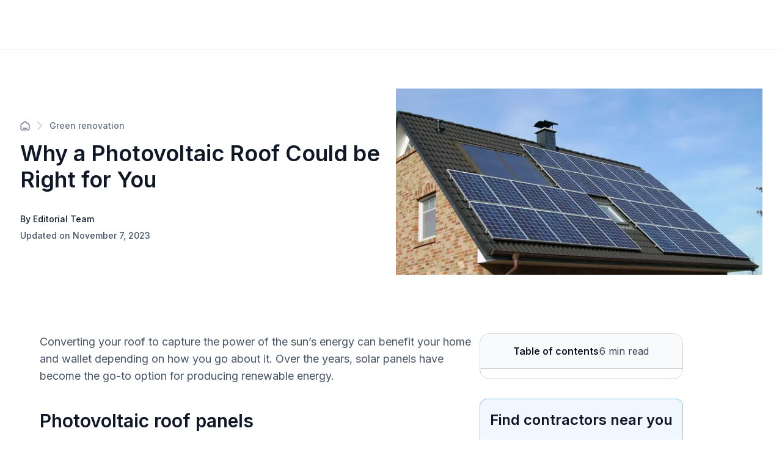

--- FILE ---
content_type: text/html; charset=utf-8
request_url: https://renoquotes.com/en/blog/why-photovoltaic-roof-could-be-right
body_size: 34043
content:
<!DOCTYPE html><html lang="en"><head><meta charSet="utf-8" data-next-head=""/><meta name="viewport" content="width=device-width" data-next-head=""/><title data-next-head="">Solar panels: features and benefits<!-- --> | Reno Quotes</title><meta name="description" content="Installing solar panels could help you to significantly reduce your energy bills over time and will help the environment. Learn more about photovoltaic roofs" data-next-head=""/><meta name="og:description" content="Installing solar panels could help you to significantly reduce your energy bills over time and will help the environment. Learn more about photovoltaic roofs" data-next-head=""/><meta property="og:site_name" content="https://renoquotes.com" data-next-head=""/><meta property="og:title" content="Solar panels: features and benefits" data-next-head=""/><meta property="og:url" content="https://renoquotes.com/en/blog/why-photovoltaic-roof-could-be-right" data-next-head=""/><meta property="og:image" content="https://soumissionrenovation.ca/sn_uploads/blog/images/Renoquotes_solarroof_residentialroof.jpg" data-next-head=""/><script type="application/ld+json" data-next-head="">{"@context":"https://schema.org","@graph":[{"@type":"Article","author":{"id":"9e45494f-9743-4fa3-8fea-a78fc6568268","name":"Editorial Team","picture":"/sn_uploads/blog/author/Soumission-Renovation_icone---Copy---Copy.jpg","initials":"RQ","isDefault":"en","createdAt":"2020-01-10T07:56:47.000Z","updatedAt":"2024-10-17T18:00:22.091Z"},"dateModified":"2023-11-07T22:13:19.761Z","datePublished":"2023-11-07T22:13:19.761Z","headline":"Why a Photovoltaic Roof Could be Right for You","name":"Why a Photovoltaic Roof Could be Right for You","publisher":{"@type":"Organization","name":"Renoquotes.com","logo":{"@type":"ImageObject","url":"https://renoquotes.com/sn_uploads/images/Soumission-Renovation-horizontal_logo_EN_1.png"}},"image":"https://soumissionrenovation.ca/sn_uploads/blog/images/Renoquotes_solarroof_residentialroof.jpg","mainEntityOfPage":{"@type":"WebPage","@id":"https://renoquotes.com/en/blog/why-photovoltaic-roof-could-be-right"}}]}</script><script type="application/ld+json" data-next-head="">{"@context":"https://schema.org","@graph":[{"@type":"BreadcrumbList","itemListElement":[{"@type":"ListItem","position":1,"name":"Home","item":"https://renoquotes.com"},{"@type":"ListItem","position":2,"name":"Blog Categories","item":"https://renoquotes.com/en/blog-categories"},{"@type":"ListItem","position":3,"name":"Roof","item":"https://renoquotes.com/blog-categories/roof-articles"},{"@type":"ListItem","position":4,"name":"Why a Photovoltaic Roof Could be Right for You","item":"https://renoquotes.com/blog/why-photovoltaic-roof-could-be-right"}]}]}</script><script type="application/ld+json" data-next-head="">{"@context":"https://schema.org","@graph":[{"@type":"Organization","url":"https://renoquotes.com","logo":"https://renoquotes.com/sn_uploads/images/Soumission-Renovation-horizontal_logo_EN_1.png"}]}</script><script type="application/ld+json" data-next-head="">{"@context":"https://schema.org","@graph":[{"@type":"HomeAndConstructionBusiness","@id":"https://renoquotes.com","name":"RenoQuotes.com","address":{"@type":"PostalAddress","streetAddress":"200-7675 Boul Saint-Laurent","addressLocality":"Montreal","addressRegion":"QC","postalCode":"H2R 1W9","addressCountry":"CA"},"url":"https://renoquotes.com","telephone":"1 844 828-1588","review":[{"@type":"Review","author":{"@type":"Person","name":"Marie-Christine  Tremblay"},"datePublished":"2025-11-26","description":"Souci du détail, il en a fait plus que demandé. Nous avons apprécié son travail.","reviewRating":{"@type":"Rating","bestRating":"5","ratingValue":"5","worstRating":"1"}},{"@type":"Review","author":{"@type":"Person","name":"Marc Boisvert"},"datePublished":"2025-12-31","description":"Professionnel, consciencieux, facile d'approche, soumission et explications claires et précise ! Jonathan Lépine est un entrepreneur qui inspire confiance, il propose et amène des solutions innovantes et respecte votre budget, pas de surprise !\n\nOn recommande fortement - 5 étoiles +","reviewRating":{"@type":"Rating","bestRating":"5","ratingValue":"5","worstRating":"1"}},{"@type":"Review","author":{"@type":"Person","name":"Chantal  Dallaire"},"datePublished":"2025-12-14","description":"Très professionnel et minutieux. Travaux effectués dans les délais. Je le recommande fortement! ","reviewRating":{"@type":"Rating","bestRating":"5","ratingValue":"5","worstRating":"1"}},{"@type":"Review","author":{"@type":"Person","name":"Lise  Bernier"},"datePublished":"2025-12-10","description":"Excellent travail. Rapide et soigné.","reviewRating":{"@type":"Rating","bestRating":"5","ratingValue":"5","worstRating":"1"}},{"@type":"Review","author":{"@type":"Person","name":"Liviu-Razvan  Movila"},"datePublished":"2025-11-30","description":"Bon service ","reviewRating":{"@type":"Rating","bestRating":"5","ratingValue":"5","worstRating":"1"}}],"aggregateRating":{"@type":"AggregateRating","bestRating":"5","ratingValue":"4.74","reviewCount":"3542"}}]}</script><link rel="canonical" href="https://renoquotes.com/en/blog/why-photovoltaic-roof-could-be-right" data-next-head=""/><link rel="alternate" hrefLang="en-ca" href="https://renoquotes.com/en/blog/why-photovoltaic-roof-could-be-right" data-next-head=""/><link rel="alternate" hrefLang="fr-ca" href="https://soumissionrenovation.ca/fr/blogue/panneaux-solaires-toiture" data-next-head=""/><link rel="preconnect" href="https://dev.visualwebsiteoptimizer.com"/><script type="text/javascript" id="vwoCode" async="">window._vwo_code ||
              (function () {
              var w=window,
              d=document;
              var account_id=764918,
              version=2.2,
              settings_tolerance=2000,
              hide_element='body',
              hide_element_style = 'opacity:0 !important;filter:alpha(opacity=0) !important;background:none !important';
              /* DO NOT EDIT BELOW THIS LINE */
              if(f=!1,v=d.querySelector('#vwoCode'),cc={},-1<d.URL.indexOf('__vwo_disable__')||w._vwo_code)return;try{var e=JSON.parse(localStorage.getItem('_vwo_'+account_id+'_config'));cc=e&&'object'==typeof e?e:{}}catch(e){}function r(t){try{return decodeURIComponent(t)}catch(e){return t}}var s=function(){var e={combination:[],combinationChoose:[],split:[],exclude:[],uuid:null,consent:null,optOut:null},t=d.cookie||'';if(!t)return e;for(var n,i,o=/(?:^|;s*)(?:(_vis_opt_exp_(d+)_combi=([^;]*))|(_vis_opt_exp_(d+)_combi_choose=([^;]*))|(_vis_opt_exp_(d+)_split=([^:;]*))|(_vis_opt_exp_(d+)_exclude=[^;]*)|(_vis_opt_out=([^;]*))|(_vwo_global_opt_out=[^;]*)|(_vwo_uuid=([^;]*))|(_vwo_consent=([^;]*)))/g;null!==(n=o.exec(t));)try{n[1]?e.combination.push({id:n[2],value:r(n[3])}):n[4]?e.combinationChoose.push({id:n[5],value:r(n[6])}):n[7]?e.split.push({id:n[8],value:r(n[9])}):n[10]?e.exclude.push({id:n[11]}):n[12]?e.optOut=r(n[13]):n[14]?e.optOut=!0:n[15]?e.uuid=r(n[16]):n[17]&&(i=r(n[18]),e.consent=i&&3<=i.length?i.substring(0,3):null)}catch(e){}return e}();function i(){var e=function(){if(w.VWO&&Array.isArray(w.VWO))for(var e=0;e<w.VWO.length;e++){var t=w.VWO[e];if(Array.isArray(t)&&('setVisitorId'===t[0]||'setSessionId'===t[0]))return!0}return!1}(),t='a='+account_id+'&u='+encodeURIComponent(w._vis_opt_url||d.URL)+'&vn='+version+'&ph=1'+('undefined'!=typeof platform?'&p='+platform:'')+'&st='+w.performance.now();e||((n=function(){var e,t=[],n={},i=w.VWO&&w.VWO.appliedCampaigns||{};for(e in i){var o=i[e]&&i[e].v;o&&(t.push(e+'-'+o+'-1'),n[e]=!0)}if(s&&s.combination)for(var r=0;r<s.combination.length;r++){var a=s.combination[r];n[a.id]||t.push(a.id+'-'+a.value)}return t.join('|')}())&&(t+='&c='+n),(n=function(){var e=[],t={};if(s&&s.combinationChoose)for(var n=0;n<s.combinationChoose.length;n++){var i=s.combinationChoose[n];e.push(i.id+'-'+i.value),t[i.id]=!0}if(s&&s.split)for(var o=0;o<s.split.length;o++)t[(i=s.split[o]).id]||e.push(i.id+'-'+i.value);return e.join('|')}())&&(t+='&cc='+n),(n=function(){var e={},t=[];if(w.VWO&&Array.isArray(w.VWO))for(var n=0;n<w.VWO.length;n++){var i=w.VWO[n];if(Array.isArray(i)&&'setVariation'===i[0]&&i[1]&&Array.isArray(i[1]))for(var o=0;o<i[1].length;o++){var r,a=i[1][o];a&&'object'==typeof a&&(r=a.e,a=a.v,r&&a&&(e[r]=a))}}for(r in e)t.push(r+'-'+e[r]);return t.join('|')}())&&(t+='&sv='+n)),s&&s.optOut&&(t+='&o='+s.optOut);var n=function(){var e=[],t={};if(s&&s.exclude)for(var n=0;n<s.exclude.length;n++){var i=s.exclude[n];t[i.id]||(e.push(i.id),t[i.id]=!0)}return e.join('|')}();return n&&(t+='&e='+n),s&&s.uuid&&(t+='&id='+s.uuid),s&&s.consent&&(t+='&consent='+s.consent),w.name&&-1<w.name.indexOf('_vis_preview')&&(t+='&pM=true'),w.VWO&&w.VWO.ed&&(t+='&ed='+w.VWO.ed),t}code={nonce:v&&v.nonce,library_tolerance:function(){return'undefined'!=typeof library_tolerance?library_tolerance:void 0},settings_tolerance:function(){return cc.sT||settings_tolerance},hide_element_style:function(){return'{'+(cc.hES||hide_element_style)+'}'},hide_element:function(){return performance.getEntriesByName('first-contentful-paint')[0]?'':'string'==typeof cc.hE?cc.hE:hide_element},getVersion:function(){return version},finish:function(e){var t;f||(f=!0,(t=d.getElementById('_vis_opt_path_hides'))&&t.parentNode.removeChild(t),e&&((new Image).src='https://dev.visualwebsiteoptimizer.com/ee.gif?a='+account_id+e))},finished:function(){return f},addScript:function(e){var t=d.createElement('script');t.type='text/javascript',e.src?t.src=e.src:t.text=e.text,v&&t.setAttribute('nonce',v.nonce),d.getElementsByTagName('head')[0].appendChild(t)},load:function(e,t){t=t||{};var n=new XMLHttpRequest;n.open('GET',e,!0),n.withCredentials=!t.dSC,n.responseType=t.responseType||'text',n.onload=function(){if(t.onloadCb)return t.onloadCb(n,e);200===n.status?w._vwo_code.addScript({text:n.responseText}):w._vwo_code.finish('&e=loading_failure:'+e)},n.onerror=function(){if(t.onerrorCb)return t.onerrorCb(e);w._vwo_code.finish('&e=loading_failure:'+e)},n.send()},init:function(){var e,t=this.settings_tolerance();w._vwo_settings_timer=setTimeout(function(){w._vwo_code.finish()},t),'body'!==this.hide_element()?(n=d.createElement('style'),e=(t=this.hide_element())?t+this.hide_element_style():'',t=d.getElementsByTagName('head')[0],n.setAttribute('id','_vis_opt_path_hides'),v&&n.setAttribute('nonce',v.nonce),n.setAttribute('type','text/css'),n.styleSheet?n.styleSheet.cssText=e:n.appendChild(d.createTextNode(e)),t.appendChild(n)):(n=d.getElementsByTagName('head')[0],(e=d.createElement('div')).style.cssText='z-index: 2147483647 !important;position: fixed !important;left: 0 !important;top: 0 !important;width: 100% !important;height: 100% !important;background: white !important;',e.setAttribute('id','_vis_opt_path_hides'),e.classList.add('_vis_hide_layer'),n.parentNode.insertBefore(e,n.nextSibling));var n='https://dev.visualwebsiteoptimizer.com/j.php?'+i();-1!==w.location.search.indexOf('_vwo_xhr')?this.addScript({src:n}):this.load(n+'&x=true',{l:1})}};w._vwo_code=code;code.init();})();function d(){var e;t._vwo_code&&(e=d.hidingStyle=document.getElementById('_vis_opt_path_hides')||d.hidingStyle,t._vwo_code.finished()||_vwo_code.libExecuted||t.VWO&&VWO.dNR||(document.getElementById('_vis_opt_path_hides')||document.getElementsByTagName('head')[0].appendChild(e),requestAnimationFrame(d)))}var t;t=window,d();
              </script><meta charSet="utf-8"/><link rel="shortcut icon" href="/favicon/favicon.ico"/><link rel="apple-touch-icon" sizes="57x57" href="/favicon/favicon.ico"/><link rel="apple-touch-icon" sizes="60x60" href="/favicon/favicon.ico"/><link rel="apple-touch-icon" sizes="72x72" href="/favicon/favicon.ico"/><link rel="apple-touch-icon" sizes="76x76" href="/favicon/favicon.ico"/><link rel="apple-touch-icon" sizes="114x114" href="/favicon/favicon.ico"/><link rel="apple-touch-icon" sizes="152x152" href="/favicon/favicon.ico"/><link rel="apple-touch-icon" sizes="180x180" href="/favicon/favicon.ico"/><link rel="icon" type="image/png" sizes="192x192" href="/favicon/favicon.ico"/><link rel="icon" type="image/png" sizes="32x32" href="/favicon/favicon.ico"/><link rel="icon" type="image/png" sizes="96x96" href="/favicon/favicon.ico"/><link rel="icon" type="image/png" sizes="16x16" href="/favicon/favicon.ico"/><link rel="preconnect" href="https://api.soumissionrenovation.ca" crossorigin="true"/><link rel="preconnect" href="https://dev.visualwebsiteoptimizer.com"/><link rel="preconnect" href="https://connect.facebook.net"/><link rel="preload" as="image" fetchPriority="high" href="/_next/image?url=%2Fimg%2Fvisitor%2Fhome-page-banner.jpg&amp;w=1600&amp;q=75" imageSrcSet="/_next/image?url=%2Fimg%2Fvisitor%2Fhome-page-banner.jpg&amp;w=640&amp;q=75 640w, /_next/image?url=%2Fimg%2Fvisitor%2Fhome-page-banner.jpg&amp;w=1600&amp;q=75 1600w" imageSizes="100vw"/><link rel="dns-prefetch" href="https://fonts.googleapis.com"/><link rel="preconnect" href="https://fonts.googleapis.com" crossorigin=""/><link rel="dns-prefetch" href="https://fonts.gstatic.com"/><link rel="preconnect" href="https://fonts.gstatic.com" crossorigin=""/><link rel="preload" href="https://static.website.soumissionrenovation.ca/_next/static/media/e4af272ccee01ff0-s.p.woff2" as="font" type="font/woff2" crossorigin="anonymous" data-next-font="size-adjust"/><link rel="preload" href="https://static.website.soumissionrenovation.ca/_next/static/media/ebf02fc3e7dd10ae-s.p.woff2" as="font" type="font/woff2" crossorigin="anonymous" data-next-font="size-adjust"/><link rel="preload" href="https://static.website.soumissionrenovation.ca/_next/static/css/505c4a02b2128235.css" as="style"/><link rel="stylesheet" href="https://static.website.soumissionrenovation.ca/_next/static/css/505c4a02b2128235.css" data-n-g=""/><link rel="preload" href="https://static.website.soumissionrenovation.ca/_next/static/css/240542f06436fa3d.css" as="style"/><link rel="stylesheet" href="https://static.website.soumissionrenovation.ca/_next/static/css/240542f06436fa3d.css" data-n-g=""/><link rel="preload" href="https://static.website.soumissionrenovation.ca/_next/static/css/53a9707f56b6bda6.css" as="style"/><link rel="stylesheet" href="https://static.website.soumissionrenovation.ca/_next/static/css/53a9707f56b6bda6.css" data-n-p=""/><noscript data-n-css=""></noscript><script defer="" nomodule="" src="https://static.website.soumissionrenovation.ca/_next/static/chunks/polyfills-42372ed130431b0a.js"></script><script src="https://static.website.soumissionrenovation.ca/_next/static/chunks/webpack-6ebc1898bd70c010.js" defer=""></script><script src="https://static.website.soumissionrenovation.ca/_next/static/chunks/react-vendor-a514c2130b3c530a.js" defer=""></script><script src="https://static.website.soumissionrenovation.ca/_next/static/chunks/vendor-af809cb0e67ffe1d.js" defer=""></script><script src="https://static.website.soumissionrenovation.ca/_next/static/chunks/main-a4349e6e86a5f4f1.js" defer=""></script><script src="https://static.website.soumissionrenovation.ca/_next/static/chunks/framer-motion-8c877d5a59d695ed.js" defer=""></script><script src="https://static.website.soumissionrenovation.ca/_next/static/chunks/lodash-2c8976df4ed10f30.js" defer=""></script><script src="https://static.website.soumissionrenovation.ca/_next/static/chunks/styled-components-9069fb0bdff21b6d.js" defer=""></script><script src="https://static.website.soumissionrenovation.ca/_next/static/chunks/components-library-3e382843fae4d6bc.js" defer=""></script><script src="https://static.website.soumissionrenovation.ca/_next/static/chunks/pages/_app-ef3c580b14064c84.js" defer=""></script><script src="https://static.website.soumissionrenovation.ca/_next/static/chunks/3435-cfa954dc1b65ac2c.js" defer=""></script><script src="https://static.website.soumissionrenovation.ca/_next/static/chunks/5469-48f95857ce42eb59.js" defer=""></script><script src="https://static.website.soumissionrenovation.ca/_next/static/chunks/9362-9b6499db840e784a.js" defer=""></script><script src="https://static.website.soumissionrenovation.ca/_next/static/chunks/pages/blog/%5Bslug%5D-4273bc99f3f28049.js" defer=""></script><script src="https://static.website.soumissionrenovation.ca/_next/static/c_DmPmBAvZOP8fQlpDQGi/_buildManifest.js" defer=""></script><script src="https://static.website.soumissionrenovation.ca/_next/static/c_DmPmBAvZOP8fQlpDQGi/_ssgManifest.js" defer=""></script><style data-styled="" data-styled-version="6.1.19">.cJVnct{font-weight:600;display:block;margin-bottom:8px;box-sizing:border-box;margin-inline-start:0px;margin-inline-end:0px;margin-top:0;color:#101828;font-weight:600;font-size:2.25rem;line-height:1.22;}/*!sc*/
.cJVnct strong{font-weight:600;}/*!sc*/
@media screen and (max-width: 1279px){.cJVnct{font-size:1.875rem;line-height:1.27;}}/*!sc*/
data-styled.g9[id="sc-hwkwBN"]{content:"cJVnct,"}/*!sc*/
.dmtwsG{font-weight:600;display:block;margin-bottom:8px;box-sizing:border-box;margin-inline-start:0px;margin-inline-end:0px;margin-top:0;color:#101828;font-weight:600;font-size:1.875rem;line-height:1.27;margin-top:2.5rem;margin-bottom:1.25rem;}/*!sc*/
.dmtwsG strong{font-weight:600;}/*!sc*/
@media screen and (max-width: 1279px){.dmtwsG{font-size:1.5rem;line-height:1.33;margin-top:2rem;margin-bottom:1rem;}}/*!sc*/
data-styled.g10[id="sc-kNOymR"]{content:"dmtwsG,"}/*!sc*/
.fTzKgj{font-weight:600;display:block;margin-bottom:8px;box-sizing:border-box;margin-inline-start:0px;margin-inline-end:0px;margin-top:0;color:#101828;font-weight:600;font-size:1.5rem;line-height:1.33;margin-top:2rem;margin-bottom:1rem;}/*!sc*/
.fTzKgj strong{font-weight:600;}/*!sc*/
@media screen and (max-width: 1279px){.fTzKgj{font-size:1.25rem;line-height:1.5;margin-top:2rem;margin-bottom:0.75rem;}}/*!sc*/
data-styled.g11[id="sc-dYwGCk"]{content:"fTzKgj,"}/*!sc*/
.ivlhh{display:flex;flex-direction:row;align-items:center;margin-bottom:1rem;}/*!sc*/
.ivlhh>svg{color:#D0D5DD;margin-right:12px;margin-left:12px;}/*!sc*/
.ivlhh>a{line-height:0px;}/*!sc*/
data-styled.g13[id="sc-eqYatC"]{content:"ivlhh,"}/*!sc*/
.iBlDRH{color:#667085;font-weight:500;font-size:0.875rem;text-decoration:none;}/*!sc*/
.iBlDRH:hover{color:#101828;}/*!sc*/
.iBlDRH svg{color:#667085;}/*!sc*/
data-styled.g14[id="sc-kcLKEh"]{content:"iBlDRH,"}/*!sc*/
.gZYgQj{display:flex;flex-direction:column;align-items:start;}/*!sc*/
@media screen and (max-width: 1279px){.gZYgQj{margin-bottom:48px;}}/*!sc*/
data-styled.g15[id="sc-dntSTA"]{content:"gZYgQj,"}/*!sc*/
.duUAXB{font-size:0.875rem;font-weight:500;margin:auto 0;margin-top:32px!important;margin-bottom:6px;color:#101828;}/*!sc*/
@media screen and (max-width: 1279px){.duUAXB{margin-top:24px!important;}}/*!sc*/
data-styled.g16[id="sc-kvnevz"]{content:"duUAXB,"}/*!sc*/
.iOTYwd{font-size:0.875rem;font-weight:500;margin:auto 0;color:#475467;}/*!sc*/
.iOTYwd.no-author{padding-top:16px;}/*!sc*/
data-styled.g17[id="sc-dFVmKS"]{content:"iOTYwd,"}/*!sc*/
.iebUoM{display:flex;flex-direction:row;align-items:center;justify-content:space-between;margin-top:64px;margin-bottom:96px;gap:32px;}/*!sc*/
@media screen and (max-width: 1279px){.iebUoM{gap:0px;flex-direction:column;align-items:flex-start;margin-top:48px;margin-bottom:48px;}}/*!sc*/
data-styled.g18[id="sc-kCuUfV"]{content:"iebUoM,"}/*!sc*/
.lnVDhJ{color:#475467;font-size:1.125rem;line-height:1.56;font-weight:400;}/*!sc*/
.lnVDhJ em,.lnVDhJ em span{font-style:normal;font-size:1.125rem;}/*!sc*/
.lnVDhJ a{text-decoration:underline!important;color:#475467!important;}/*!sc*/
.lnVDhJ a:hover{color:#344054!important;}/*!sc*/
data-styled.g20[id="sc-fbQrwq"]{content:"lnVDhJ,"}/*!sc*/
.esKjco{position:relative;justify-content:center;display:flex;align-items:center;transition:all .25s ease;user-select:none;line-height:1.5;box-shadow:none;cursor:pointer;border-radius:8px!important;font-weight:600;border:1px solid #0D5697;background-color:#0D5697;color:white;min-height:30px;padding:10px 14px 10px 14px;height:40px;font-size:16px;}/*!sc*/
.esKjco:hover:enabled{top:-1px;}/*!sc*/
.esKjco:disabled{background-color:#F2F4F7;border:1px solid #EAECF0;color:#98A2B3;}/*!sc*/
.esKjco:hover:enabled{background-color:#0F4A7D;border:1px solid #0F4A7D;}/*!sc*/
.esKjco:active:enabled{border:1px solid #E2EFFC;}/*!sc*/
data-styled.g21[id="sc-gGKoUb"]{content:"esKjco,"}/*!sc*/
.fczDHQ{box-sizing:border-box;border-radius:8px;font-size:16px;line-height:22px;color:#101828;border:1px solid #D0D5DD;padding:10px 14px 10px 14px;width:100%;background-color:#fff;outline:none;transition:box-shadow 0.25s,border-color 0.25s;box-shadow:none;}/*!sc*/
.fczDHQ:disabled{cursor:not-allowed;}/*!sc*/
data-styled.g60[id="sc-hdBJTi"]{content:"fczDHQ,"}/*!sc*/
.jdRwlf{text-align:left;}/*!sc*/
data-styled.g62[id="sc-jxOwhs"]{content:"jdRwlf,"}/*!sc*/
.btPeMJ{min-height:56.08px;display:flex;flex-direction:row;justify-content:center;flex-wrap:nowrap;column-gap:8px;background-color:#F9FAFB;border-bottom:1px solid #D0D5DD;border-radius:16px 16px 0px 0px;line-height:24px;box-sizing:border-box;}/*!sc*/
@media screen and (max-width: 1279px){.btPeMJ{border-bottom:1px solid #EAECF0;cursor:pointer;padding:0px 20px 0px 20px;justify-content:space-between;border-radius:0px;background-color:white;}}/*!sc*/
data-styled.g123[id="sc-gDzyrw"]{content:"btPeMJ,"}/*!sc*/
.cNlXfg{margin:0px;padding:16px 0px 16px 16px;font-weight:600;color:#101828;}/*!sc*/
@media screen and (max-width: 1279px){.cNlXfg{padding-left:0px;}}/*!sc*/
data-styled.g125[id="sc-bPkUNa"]{content:"cNlXfg,"}/*!sc*/
.dbcRE{color:#344054;margin:0px;padding:16px 16px 16px 0px;}/*!sc*/
@media screen and (max-width: 1279px){.dbcRE{padding-right:0px;}}/*!sc*/
data-styled.g126[id="sc-dMmcxd"]{content:"dbcRE,"}/*!sc*/
.kQJgum{background:#D0D5DD;width:1px;margin:16px 0px 16px 0px;}/*!sc*/
@media screen and (max-width: 1279px){.kQJgum{background:#EAECF0;margin:0px;width:1px;height:24px;}}/*!sc*/
data-styled.g127[id="sc-fGqoZs"]{content:"kQJgum,"}/*!sc*/
.bJBXRi{border:1px solid #D0D5DD;border-radius:16px;box-sizing:border-box;}/*!sc*/
@media screen and (max-width: 1279px){.bJBXRi{z-index:5;transform:translate3d(0, 0, 0);left:0;width:100%;border-top:1px solid #EAECF0;border-radius:0px;border:none;position:sticky;}}/*!sc*/
data-styled.g129[id="sc-cZnrqW"]{content:"bJBXRi,"}/*!sc*/
.dwTbMK{max-height:calc(100vh - 0px);overflow-y:auto;box-sizing:border-box;padding:0px 20px 16px 20px;}/*!sc*/
@media screen and (max-width: 1279px){.dwTbMK{width:100%;padding:0px 20px 20px 20px;border-bottom:1px solid #EAECF0;background:white;position:fixed;}}/*!sc*/
data-styled.g130[id="sc-fstJre"]{content:"dwTbMK,"}/*!sc*/
</style></head><body><noscript>img height="1" width="1" style="display:none" src="https://www.facebook.com/tr?id=1568071090112836&ev=PageView&noscript=1"/></noscript><div id="__next"><main class="__className_8631e3 __variable_8631e3 __variable_9ee171" style="overflow:visible;--font-inter:&#x27;Inter&#x27;, &#x27;Inter Fallback&#x27;;--font-merriweather:&#x27;Merriweather&#x27;, &#x27;Merriweather Fallback&#x27;"><div class="visitor-layout"><nav id="navbar-visitor" class="navbar-main headroom bgc-white pad-0 sticky
          
         navbar navbar-expand-xl"><div class="container-fluid"><div class="w-100 d-flex pad-t-0 pad-b-0 justify-content-between align-items-center visitor-navbar-container page-container "></div></div></nav><div class="page-container row no-gutters"><div class="w-100 vh-min-100 "><div><div class="w-100"><div class="inter"><div class="sc-kCuUfV iebUoM"><div class="sc-dntSTA gZYgQj"><div style="margin-bottom:16px" class="sc-eqYatC ivlhh"><a href="/en/blog-categories" class="sc-kcLKEh iBlDRH"><svg width="16" height="16" viewBox="0 0 18 18" fill="none" xmlns="http://www.w3.org/2000/svg"><path d="M5.66667 13.406H12.3333M8.18141 1.54271L2.52949 5.93865C2.15168 6.2325 1.96278 6.37943 1.82669 6.56343C1.70614 6.72642 1.61633 6.91003 1.56169 7.10526C1.5 7.32565 1.5 7.56496 1.5 8.04359V14.0727C1.5 15.0061 1.5 15.4728 1.68166 15.8294C1.84144 16.143 2.09641 16.3979 2.41002 16.5577C2.76654 16.7394 3.23325 16.7394 4.16667 16.7394H13.8333C14.7668 16.7394 15.2335 16.7394 15.59 16.5577C15.9036 16.3979 16.1586 16.143 16.3183 15.8294C16.5 15.4728 16.5 15.0061 16.5 14.0727V8.04359C16.5 7.56496 16.5 7.32565 16.4383 7.10526C16.3837 6.91003 16.2939 6.72642 16.1733 6.56343C16.0372 6.37943 15.8483 6.2325 15.4705 5.93865L9.81859 1.54271C9.52582 1.315 9.37943 1.20115 9.21779 1.15738C9.07516 1.11876 8.92484 1.11876 8.78221 1.15738C8.62057 1.20115 8.47418 1.315 8.18141 1.54271Z" stroke="currentColor" stroke-width="1.66667" stroke-linecap="round" stroke-linejoin="round"></path></svg></a><svg width="8" height="14" viewBox="0 0 8 14" fill="none" xmlns="http://www.w3.org/2000/svg"><path d="M1 13L7 7L1 1" stroke="currentColor" stroke-width="2" stroke-linecap="round" stroke-linejoin="round"></path></svg><a href="/en/blog-categories/green-renovation-projects" class="sc-kcLKEh iBlDRH">Green renovation</a></div><h1 style="margin:0px" class="sc-hwkwBN cJVnct">Why a Photovoltaic Roof Could be Right for You</h1><p class="sc-kvnevz duUAXB">By Editorial Team</p><p class="sc-dFVmKS iOTYwd">Updated on November 7, 2023</p></div><div style="max-width:600px;max-height:400px;aspect-ratio:3 / 2;flex-shrink:0;align-self:center;position:relative"><img loading="eager" width="600" height="400" decoding="async" data-nimg="1" style="color:transparent;width:100%;height:100%;object-fit:cover" srcSet="/_next/image?url=https%3A%2F%2Fsoumissionrenovation.ca%2Fsn_uploads%2Fblog%2Fimages%2FRenoquotes_solarroof_residentialroof.jpg&amp;w=640&amp;q=75 1x, /_next/image?url=https%3A%2F%2Fsoumissionrenovation.ca%2Fsn_uploads%2Fblog%2Fimages%2FRenoquotes_solarroof_residentialroof.jpg&amp;w=1280&amp;q=75 2x" src="/_next/image?url=https%3A%2F%2Fsoumissionrenovation.ca%2Fsn_uploads%2Fblog%2Fimages%2FRenoquotes_solarroof_residentialroof.jpg&amp;w=1280&amp;q=75"/></div></div></div><div class="padding-right-desktop padding-left-desktop margin-left-desktop margin-right-desktop d-block-mobile" style="gap:64px"><div><div class="blog-article-container" id="blog-article-container"><p class="sc-fbQrwq lnVDhJ mar-b-0">Converting your roof to capture the power of the sun’s energy can benefit your home and wallet depending on how you go about it. Over the years, solar panels have become the go-to option for producing renewable energy.&nbsp;</p><h2 class="sc-kNOymR dmtwsG">Photovoltaic roof panels </h2><div class="blog-image-container"><img alt="panneaux solaires" loading="lazy" decoding="async" data-nimg="fill" style="position:absolute;height:100%;width:100%;left:0;top:0;right:0;bottom:0;color:transparent" sizes="100vw" srcSet="/_next/image?url=https%3A%2F%2Fsoumissionrenovation.ca%2Fsn_uploads%2Ffck2020%2Fles_avantages_des_panneaux_solaires.jpeg&amp;w=640&amp;q=75 640w, /_next/image?url=https%3A%2F%2Fsoumissionrenovation.ca%2Fsn_uploads%2Ffck2020%2Fles_avantages_des_panneaux_solaires.jpeg&amp;w=768&amp;q=75 768w, /_next/image?url=https%3A%2F%2Fsoumissionrenovation.ca%2Fsn_uploads%2Ffck2020%2Fles_avantages_des_panneaux_solaires.jpeg&amp;w=1024&amp;q=75 1024w, /_next/image?url=https%3A%2F%2Fsoumissionrenovation.ca%2Fsn_uploads%2Ffck2020%2Fles_avantages_des_panneaux_solaires.jpeg&amp;w=1280&amp;q=75 1280w, /_next/image?url=https%3A%2F%2Fsoumissionrenovation.ca%2Fsn_uploads%2Ffck2020%2Fles_avantages_des_panneaux_solaires.jpeg&amp;w=1600&amp;q=75 1600w" src="/_next/image?url=https%3A%2F%2Fsoumissionrenovation.ca%2Fsn_uploads%2Ffck2020%2Fles_avantages_des_panneaux_solaires.jpeg&amp;w=1600&amp;q=75"/></div><p class="sc-fbQrwq lnVDhJ mar-b-4"><strong>Photovoltaic panels, or solar panels as they’re more commonly known, are panels that have been designed to contain photovoltaic solar cells that allow for the absorption of the sun</strong><strong>’s rays to be converted into electricity or in some cases heating.</strong>&nbsp;&nbsp;</p><p class="sc-fbQrwq lnVDhJ mar-b-4">There are many factors to consider when deciding if a solar panel is right for your home. First, let’s look at the benefits that come with installing a set of solar panels.</p><p class="sc-fbQrwq lnVDhJ mar-b-4">The most obvious benefit of choosing solar panels is the move away from fossil fuels and less of a dependence on traditional energy sources like hydroelectricity. One very interesting benefit from switching to solar energy is net metering.&nbsp;</p><p class="sc-fbQrwq lnVDhJ mar-b-4">Net metering is essentially when a home can feed power back into the grid rather than just extracting it. <strong>In Quebec, Hydro-Quebec offers customers who can inject surplus electricity into the network kilowatt/hour credits which can be applied against the amount they</strong><strong>’ve used from the network.&nbsp;</strong>This is a major benefit when considering the switch to any renewable energy source as Hydro-Quebec offers net metering options for multiple renewable energy sources.</p><p class="sc-fbQrwq lnVDhJ mar-b-4">Other provinces such as Ontario, British Columbia, New Brunswick, and Saskatchewan offer similar net metering options. In Ontario, consumers can generate up to 500 kilowatts/hours but the credits they earn must be used within a 12-month period otherwise those credits are lost.&nbsp;</p><p class="sc-fbQrwq lnVDhJ mar-b-4"><strong>British Columbia offers net metering for up to 50-kilowatt hours while both New Brunswick and Saskatchewan offer net metering up to 100-kilowatt hours. </strong>All provinces limit credit usage to roughly 12 months without the option to have them carried over to the next year.&nbsp;</p><p class="sc-fbQrwq lnVDhJ mar-b-0">The most evident benefit of switching to solar voltaic panels is the immediate impact on the environment<strong>. Making this switch, you can rest assured that you</strong><strong>’re doing your part in creating a cleaner environment for future generations.</strong> Another benefit of solar panels is their efficiency. Photovoltaic technology has come a long way since its introduction decades ago and so photovoltaic systems are becoming more efficient nearly every year.</p><h3 class="sc-dYwGCk fTzKgj">Solar panel technology for roofs</h3><div class="blog-image-container"><img alt="solar roof panels photovoltaic roof" loading="lazy" decoding="async" data-nimg="fill" style="position:absolute;height:100%;width:100%;left:0;top:0;right:0;bottom:0;color:transparent" sizes="100vw" srcSet="/_next/image?url=https%3A%2F%2Fsoumissionrenovation.ca%2Fsn_uploads%2Ffck%2FRenoquotes_solarroof_neighborhood.jpg%3Fmaxw%3D670&amp;w=640&amp;q=75 640w, /_next/image?url=https%3A%2F%2Fsoumissionrenovation.ca%2Fsn_uploads%2Ffck%2FRenoquotes_solarroof_neighborhood.jpg%3Fmaxw%3D670&amp;w=768&amp;q=75 768w, /_next/image?url=https%3A%2F%2Fsoumissionrenovation.ca%2Fsn_uploads%2Ffck%2FRenoquotes_solarroof_neighborhood.jpg%3Fmaxw%3D670&amp;w=1024&amp;q=75 1024w, /_next/image?url=https%3A%2F%2Fsoumissionrenovation.ca%2Fsn_uploads%2Ffck%2FRenoquotes_solarroof_neighborhood.jpg%3Fmaxw%3D670&amp;w=1280&amp;q=75 1280w, /_next/image?url=https%3A%2F%2Fsoumissionrenovation.ca%2Fsn_uploads%2Ffck%2FRenoquotes_solarroof_neighborhood.jpg%3Fmaxw%3D670&amp;w=1600&amp;q=75 1600w" src="/_next/image?url=https%3A%2F%2Fsoumissionrenovation.ca%2Fsn_uploads%2Ffck%2FRenoquotes_solarroof_neighborhood.jpg%3Fmaxw%3D670&amp;w=1600&amp;q=75"/></div><p class="sc-fbQrwq lnVDhJ mar-b-4">There are two types of technologies&nbsp;used in solar voltaic cells. Generally, solar cells have been produced from crystalline silicon since this material is&nbsp;quite efficient and dependable. Studies have shown that crystalline silicon is by far the dominant material the world over, with more than 50% of the photovoltaic market.&nbsp;&nbsp;</p><p class="sc-fbQrwq lnVDhJ mar-b-4">Thin-film solar cells are the second type and are considered the second general category of solar cells. This is due in large part to the cheaper nature of the production process and until recently, thin-film cells suffered from a poorer performance. <strong>However, recent developments have demonstrated that the efficiency of thin-film cells is outperforming crystalline silicon cells. </strong></p><p class="sc-fbQrwq lnVDhJ mar-b-4"><strong>Price can be both a benefit and a drawback</strong>. It’s a benefit in the sense that the price of installation has dropped significantly since the introduction of residential solar panels. Today, consumers can expect to pay about 10 cents for every kilowatt/hour their system generates.&nbsp;</p><p class="sc-fbQrwq lnVDhJ mar-b-0">Compare this to the roughly 9 cents per kilowatt-hour charged by Hydro-Quebec. This cost continues to decrease every year while the cost of electricity from traditional sources rises. Unfortunately, often the costs to install solar panels can be offset the savings, making the conversion discouraging to some.</p><h3 class="sc-dYwGCk fTzKgj">Some drawbacks of photovoltaic panels</h3><div class="blog-image-container"><img alt="panneaux solaires_Soumission Rénovation" loading="lazy" decoding="async" data-nimg="fill" style="position:absolute;height:100%;width:100%;left:0;top:0;right:0;bottom:0;color:transparent" sizes="100vw" srcSet="/_next/image?url=https%3A%2F%2Fsoumissionrenovation.ca%2Fsn_uploads%2Ffck2020%2FSoumission_Renovation_les_avantages_des_panneaux_solaires_panneaux_solaires_sur_une_maison.jpeg&amp;w=640&amp;q=75 640w, /_next/image?url=https%3A%2F%2Fsoumissionrenovation.ca%2Fsn_uploads%2Ffck2020%2FSoumission_Renovation_les_avantages_des_panneaux_solaires_panneaux_solaires_sur_une_maison.jpeg&amp;w=768&amp;q=75 768w, /_next/image?url=https%3A%2F%2Fsoumissionrenovation.ca%2Fsn_uploads%2Ffck2020%2FSoumission_Renovation_les_avantages_des_panneaux_solaires_panneaux_solaires_sur_une_maison.jpeg&amp;w=1024&amp;q=75 1024w, /_next/image?url=https%3A%2F%2Fsoumissionrenovation.ca%2Fsn_uploads%2Ffck2020%2FSoumission_Renovation_les_avantages_des_panneaux_solaires_panneaux_solaires_sur_une_maison.jpeg&amp;w=1280&amp;q=75 1280w, /_next/image?url=https%3A%2F%2Fsoumissionrenovation.ca%2Fsn_uploads%2Ffck2020%2FSoumission_Renovation_les_avantages_des_panneaux_solaires_panneaux_solaires_sur_une_maison.jpeg&amp;w=1600&amp;q=75 1600w" src="/_next/image?url=https%3A%2F%2Fsoumissionrenovation.ca%2Fsn_uploads%2Ffck2020%2FSoumission_Renovation_les_avantages_des_panneaux_solaires_panneaux_solaires_sur_une_maison.jpeg&amp;w=1600&amp;q=75"/></div><p class="sc-fbQrwq lnVDhJ mar-b-4"><strong>A notable drawback of solar panels is that they</strong><strong>’re ineffective at night and in low light situations such as cloudy days.</strong> This can make it difficult for those who are relying solely on solar energy and you will inevitably have to draw power from the grid in these situations.</p><p class="sc-fbQrwq lnVDhJ mar-b-4">The performance of the solar panels can be a drawback for some. This is because performance varies depending upon several factors such as the material of the photovoltaic cell and weather conditions.&nbsp;</p><p class="sc-fbQrwq lnVDhJ mar-b-4">Although most solar panels are built to withstand rain, hail and heavy snow these all affect performance and contribute to the units’ degradation over time. &nbsp;Small particulates like dust and pollen also get the surface dirty and can reduce power capabilities by up to 30%.</p><p class="sc-fbQrwq lnVDhJ mar-b-4">Maintenance is one of the most difficult parts of having solar panels because of how easily particulates can land on the surface and lower performance. <strong>Cleaning the panels on your roof can be difficult because of heights so it</strong><strong>’s important to put safety first when climbing up to inspect them for dirt and debris.</strong> A study done at the University of California, San Diego determined that it was not cost-efficient to hire someone to clean your panels.&nbsp;</p><p class="sc-fbQrwq lnVDhJ mar-b-4">All you need to clean the panels is a standard garden hose, however, remember to clean them either in the early morning or the evening as to not disrupt their sunlight absorption time. Lastly, do not spray cold water on hot solar panels because you could risk cracking them.</p><p class="sc-fbQrwq lnVDhJ mar-b-4">While switching to solar power is not for everyone, it has an impact on both your energy bills and the environment<strong>. It</strong><strong>’s important to remember that in a place like Canada, with frigid winters, solar power alone will not be enough to heat one</strong><strong>’s home.&nbsp;</strong></p><p class="sc-fbQrwq lnVDhJ mar-b-4"><strong>However, the combination of a photovoltaic system with natural gas or wood can be more than sufficient to keep your home warm in the winter while also reducing your energy bills.</strong> Lastly, although the initial cost may seem steep, the payoff of incorporating solar energy is immense.</p><p class="sc-fbQrwq lnVDhJ mar-b-0"><strong><em>Want to know more about eco-friendly renovations? Check out our article <a href="https://renoquotes.com/en/blog/green-renovation-guide">Eco-friendly and Green Renovation Guide</a>.</em></strong></p><h3 class="sc-dYwGCk fTzKgj">Aerovoltaic panels</h3><p class="sc-fbQrwq lnVDhJ mar-b-4">Aerovoltaic is a hybrid between solar thermal panels and photovoltaic solar panels. The principle is quite simple: the face exposed to the sun produces electricity (depending on the usual mode of operation of a photovoltaic panel), while the inner face recovers the heat generated by electricity to be able to heat the interior of the house. The heat is first collected by a sheath before it can be redistributed by the VMC throughout the home.</p><p class="sc-fbQrwq lnVDhJ mar-b-4">Note that this technology makes it possible to exploit 80% of solar energy, unlike 20% for photovoltaic technology.</p><p class="sc-fbQrwq lnVDhJ mar-b-4"><em>Author: David Ben-Zaken</em></p><p class="sc-fbQrwq lnVDhJ mar-b-0"><em>Updated by Karine Dutemple</em></p><div><h4 style="text-align: center;">Get 3 renovation quotes for your solar panel roofing project</h4>

<p style="color: rgb(0, 0, 0); text-align: justify;"><span style="font-weight: 700;">RenoQuotes.com</span>&nbsp;can help you get quotes for&nbsp;<a href="/en/roof-renovation/">your solar panel project</a>.&nbsp;If you submit your project to us, we’ll put you in contact with 3 qualified professionals. Fill out the form on our homepage (it only takes a few minutes), and you will receive quotes from trusted roofing specialists.</p>

<h5 style="text-align: center;">Dial&nbsp;1-844 828-1588 to speak with one of our customer service representatives</h5>
</div></div><hr class="w-100 mar-t-6 mar-b-6"/><div></div><div><a href="/en/blog-categories/green-renovation-projects"><div class="pill-borders pad-t-1 pad-b-1 d-inline-block pad-r-4 pad-l-4 mar-b-3 mar-r-3 bgc-neutral-50 neutral-700"><span class="font-weight-500">Green renovation</span></div></a><a href="/en/blog-categories/exterior-renovations"><div class="pill-borders pad-t-1 pad-b-1 d-inline-block pad-r-4 pad-l-4 mar-b-3 mar-r-3 bgc-neutral-50 neutral-700"><span class="font-weight-500">Exterior renovations</span></div></a><a href="/en/blog-categories/roof-articles"><div class="pill-borders pad-t-1 pad-b-1 d-inline-block pad-r-4 pad-l-4 mar-b-3 mar-r-3 bgc-neutral-50 neutral-700"><span class="font-weight-500">Roof</span></div></a></div><div class="curved-borders w-100 blog-search-container bgc-neutral-50 grey-border mar-t-12 invisible-mobile"><style data-emotion="css v9hzso">.css-v9hzso{--Grid-columns:12;--Grid-columnSpacing:12px;--Grid-rowSpacing:0px;-webkit-flex-direction:row;-ms-flex-direction:row;flex-direction:row;min-width:0;box-sizing:border-box;display:-webkit-box;display:-webkit-flex;display:-ms-flexbox;display:flex;-webkit-box-flex-wrap:wrap;-webkit-flex-wrap:wrap;-ms-flex-wrap:wrap;flex-wrap:wrap;gap:var(--Grid-rowSpacing) var(--Grid-columnSpacing);}</style><div class="MuiGrid2-root MuiGrid2-container MuiGrid2-direction-xs-row MuiGrid2-spacing-mobile-2 css-v9hzso"><style data-emotion="css 1q5vrwi">.css-1q5vrwi{-webkit-box-flex:0;-webkit-flex-grow:0;-ms-flex-positive:0;flex-grow:0;-webkit-flex-basis:auto;-ms-flex-preferred-size:auto;flex-basis:auto;width:calc(100% * 12 / var(--Grid-columns) - (var(--Grid-columns) - 12) * (var(--Grid-columnSpacing) / var(--Grid-columns)));min-width:0;box-sizing:border-box;}@media (min-width:1279px){.css-1q5vrwi{-webkit-box-flex:0;-webkit-flex-grow:0;-ms-flex-positive:0;flex-grow:0;-webkit-flex-basis:auto;-ms-flex-preferred-size:auto;flex-basis:auto;width:calc(100% * 7 / var(--Grid-columns) - (var(--Grid-columns) - 7) * (var(--Grid-columnSpacing) / var(--Grid-columns)));}}</style><div class="MuiGrid2-root MuiGrid2-direction-xs-row MuiGrid2-grid-mobile-12 MuiGrid2-grid-desktop-7 css-1q5vrwi"><p class="font-weight-600 txt-display-sm neutral-900 mar-b-2">Get 3 free quotes for your project!</p><p class="neutral-500 font-weight-400 txt-xl">Submit a project and get 3 free quotes!</p></div><style data-emotion="css v8gezb">.css-v8gezb{-webkit-box-flex:0;-webkit-flex-grow:0;-ms-flex-positive:0;flex-grow:0;-webkit-flex-basis:auto;-ms-flex-preferred-size:auto;flex-basis:auto;width:calc(100% * 12 / var(--Grid-columns) - (var(--Grid-columns) - 12) * (var(--Grid-columnSpacing) / var(--Grid-columns)));min-width:0;box-sizing:border-box;}@media (min-width:1279px){.css-v8gezb{-webkit-box-flex:0;-webkit-flex-grow:0;-ms-flex-positive:0;flex-grow:0;-webkit-flex-basis:auto;-ms-flex-preferred-size:auto;flex-basis:auto;width:calc(100% * 5 / var(--Grid-columns) - (var(--Grid-columns) - 5) * (var(--Grid-columnSpacing) / var(--Grid-columns)));}}</style><div class="MuiGrid2-root MuiGrid2-direction-xs-row MuiGrid2-grid-mobile-12 MuiGrid2-grid-desktop-5 css-v8gezb"><div class="MuiGrid2-root MuiGrid2-container MuiGrid2-direction-xs-row MuiGrid2-spacing-mobile-2 css-v9hzso"><div class="w-100"><a href=""><button class="sc-gGKoUb esKjco w-100 mar-b-6">Get 3 Quotes!</button></a></div></div><div class="MuiGrid2-root MuiGrid2-container MuiGrid2-direction-xs-row MuiGrid2-spacing-mobile-2 css-v9hzso"><a href="/en/how-it-works" class="w-100"><button class="sc-gGKoUb esKjco  btn-sr-secondary-neutral w-100">Learn More</button></a></div></div></div></div><div class="curved-borders w-100 blog-search-container bgc-neutral-50 grey-border mar-t-12"><p class="txt-display-xs font-weight-600 neutral-900 text-align-center-desktop mar-b-2">Looking for something else?</p><div class="p-relative w-100"><div class="w-100  input-group"><input name="searchTerm" placeholder="Try “flooring, roofing, plumbing...”" type="text" class="neutral-900 search-suggestion-input input-search-curve form-control"/><span class="icon-append neutral-900 search-icon-curve input-group-text"><svg width="1.25em" fill="currentColor" viewBox="0 0 100 100"><path d="M98.53579,91.46538,71.28155,64.21124a39.89214,39.89214,0,1,0-7.07041,7.07021L91.46548,98.53569a4.99923,4.99923,0,0,0,7.07011,0h.0002A4.99927,4.99927,0,0,0,98.53579,91.46538Zm-58.70831-21.813A29.82626,29.82626,0,1,1,69.65334,39.82657,29.86089,29.86089,0,0,1,39.82748,69.65242Z"></path></svg></span></div><div class="input-search-container bgc-white p-absolute w-100 curved-bottom  z-index-9999 pad-2 d-none"></div></div></div></div><div class="blog-side-panel"><div id="blog-table-of-content" class="sc-cZnrqW bJBXRi"><div id="table-of-contents-header-b833a77f-38b5-47ee-9b0e-b4df2b7f0de6" class="sc-gDzyrw btPeMJ"><p class="sc-bPkUNa cNlXfg">Table of contents</p><div class="sc-fGqoZs kQJgum"></div><p class="sc-dMmcxd dbcRE">6 min read</p></div><div class="sc-fstJre dwTbMK"></div></div><div class="side-panel_stickyTrigger__Pb9G2"></div><div class="w-100 curved-borders bgc-primary-50 primary-border pad-4 side-panel_stickyCard___bD_F mar-t-8" style="--sticky-offset:32px"><p class="txt-display-xs font-weight-600 neutral-900 mar-b-2">Find contractors near you</p><p class="font-weight-400 txt-md neutral-700 mar-b-6">Enter your postal code</p><form><div class="sc-jxOwhs jdRwlf"><input innerRef="[object Object]" name="postalCode" autoComplete="postal-code" placeholder="Postal code" class="sc-hdBJTi fczDHQ mar-b-4 curved-borders neutral-input box-shadow-none" value=""/></div><a href=""><button class="sc-gGKoUb esKjco w-100 break-word">Get 3 Quotes</button></a></form></div><div class="side-panel_fadeWrapper__iCZy9 side-panel_hidden__yIjFz"><hr class="mar-b-8 w-100"/><div class="d-flex " style="gap:0.5rem"><a class="d-flex justify-content-center align-items-center curved-borders grey-border pad-4 neutral-400 cursor-pointer "><svg width="16px" viewBox="0 0 20 19" fill="none" xmlns="http://www.w3.org/2000/svg"><path d="M8.33326 10.0727C8.69113 10.5512 9.14772 10.947 9.67205 11.2335C10.1964 11.52 10.7762 11.6903 11.3721 11.733C11.9681 11.7757 12.5662 11.6897 13.126 11.4809C13.6858 11.2721 14.1942 10.9453 14.6166 10.5227L17.1166 8.02272C17.8756 7.23688 18.2956 6.18437 18.2861 5.09189C18.2766 3.9994 17.8384 2.95435 17.0658 2.18181C16.2933 1.40928 15.2482 0.971077 14.1558 0.961583C13.0633 0.95209 12.0108 1.37207 11.2249 2.13106L9.79159 3.55606M11.6666 8.40606C11.3087 7.92762 10.8521 7.53174 10.3278 7.24527C9.80347 6.95881 9.22367 6.78846 8.62771 6.74578C8.03176 6.7031 7.4336 6.78909 6.8738 6.99791C6.314 7.20673 5.80566 7.5335 5.38326 7.95606L2.88326 10.4561C2.12426 11.2419 1.70429 12.2944 1.71378 13.3869C1.72327 14.4794 2.16148 15.5244 2.93401 16.297C3.70655 17.0695 4.7516 17.5077 5.84408 17.5172C6.93657 17.5267 7.98908 17.1067 8.77492 16.3477L10.1999 14.9227" stroke="currentColor" stroke-width="1.67" stroke-linecap="round" stroke-linejoin="round"></path></svg></a><a target="_blank" rel="noreferrer" href="https://twitter.com/intent/tweet?url=https://renoquotes.com/en/blog/why-photovoltaic-roof-could-be-right" class="d-flex justify-content-center align-items-center curved-borders grey-border pad-4 neutral-400 cursor-pointer "><svg width="16px" viewBox="0 0 24 24" fill="currentColor" xmlns="http://www.w3.org/2000/svg"><path fill-rule="evenodd" clip-rule="evenodd" d="M15.9455 23L10.396 15.0901L3.44886 23H0.509766L9.09209 13.2311L0.509766 1H8.05571L13.286 8.45502L19.8393 1H22.7784L14.5943 10.3165L23.4914 23H15.9455ZM19.2185 20.77H17.2398L4.71811 3.23H6.6971L11.7121 10.2532L12.5793 11.4719L19.2185 20.77Z" fill="currentColor"></path></svg></a><a target="_blank" rel="noreferrer" href="https://www.facebook.com/share.php?u=https://renoquotes.com/en/blog/why-photovoltaic-roof-could-be-right" class="d-flex justify-content-center align-items-center curved-borders grey-border pad-4 neutral-400 cursor-pointer "><svg width="16px" viewBox="0 0 24 24" fill="currentColor" xmlns="http://www.w3.org/2000/svg"><path d="M24 12C24 5.37258 18.6274 0 12 0C5.37258 0 0 5.37258 0 12C0 17.9895 4.3882 22.954 10.125 23.8542V15.4688H7.07812V12H10.125V9.35625C10.125 6.34875 11.9166 4.6875 14.6576 4.6875C15.9701 4.6875 17.3438 4.92188 17.3438 4.92188V7.875H15.8306C14.34 7.875 13.875 8.80008 13.875 9.75V12H17.2031L16.6711 15.4688H13.875V23.8542C19.6118 22.954 24 17.9895 24 12Z" fill="currentColor"></path></svg></a><a target="_blank" rel="noreferrer" href="https://www.linkedin.com/sharing/share-offsite/?url=https://renoquotes.com/en/blog/why-photovoltaic-roof-could-be-right" class="d-flex justify-content-center align-items-center curved-borders grey-border pad-4 neutral-400 cursor-pointer "><svg width="16px" viewBox="0 0 24 25" fill="currentColor" xmlns="http://www.w3.org/2000/svg"><path d="M22.2234 0.5H1.77187C0.792187 0.5 0 1.27344 0 2.22969V22.7656C0 23.7219 0.792187 24.5 1.77187 24.5H22.2234C23.2031 24.5 24 23.7219 24 22.7703V2.22969C24 1.27344 23.2031 0.5 22.2234 0.5ZM7.12031 20.9516H3.55781V9.49531H7.12031V20.9516ZM5.33906 7.93438C4.19531 7.93438 3.27188 7.01094 3.27188 5.87187C3.27188 4.73281 4.19531 3.80937 5.33906 3.80937C6.47813 3.80937 7.40156 4.73281 7.40156 5.87187C7.40156 7.00625 6.47813 7.93438 5.33906 7.93438ZM20.4516 20.9516H16.8937V15.3828C16.8937 14.0562 16.8703 12.3453 15.0422 12.3453C13.1906 12.3453 12.9094 13.7937 12.9094 15.2891V20.9516H9.35625V9.49531H12.7687V11.0609H12.8156C13.2891 10.1609 14.4516 9.20938 16.1813 9.20938C19.7859 9.20938 20.4516 11.5813 20.4516 14.6656V20.9516Z" fill="currentColor"></path></svg></a></div></div></div></div><hr id="bottom-article" class="w-100 title-margin-top mar-b-6"/><p class="txt-display-md neutral-900 font-weight-600 mar-b-2">Related articles</p><p class="neutral-500 txt-xl font-weight-400 title-margin-bottom">The latest industry news, interviews, technologies, and resources.</p><style data-emotion="css v9hzso">.css-v9hzso{--Grid-columns:12;--Grid-columnSpacing:12px;--Grid-rowSpacing:0px;-webkit-flex-direction:row;-ms-flex-direction:row;flex-direction:row;min-width:0;box-sizing:border-box;display:-webkit-box;display:-webkit-flex;display:-ms-flexbox;display:flex;-webkit-box-flex-wrap:wrap;-webkit-flex-wrap:wrap;-ms-flex-wrap:wrap;flex-wrap:wrap;gap:var(--Grid-rowSpacing) var(--Grid-columnSpacing);}</style><div class="MuiGrid2-root MuiGrid2-container MuiGrid2-direction-xs-row MuiGrid2-spacing-mobile-2 css-v9hzso"><style data-emotion="css 158cgxu">.css-158cgxu{-webkit-box-flex:0;-webkit-flex-grow:0;-ms-flex-positive:0;flex-grow:0;-webkit-flex-basis:auto;-ms-flex-preferred-size:auto;flex-basis:auto;width:calc(100% * 12 / var(--Grid-columns) - (var(--Grid-columns) - 12) * (var(--Grid-columnSpacing) / var(--Grid-columns)));min-width:0;box-sizing:border-box;}@media (min-width:1279px){.css-158cgxu{-webkit-box-flex:0;-webkit-flex-grow:0;-ms-flex-positive:0;flex-grow:0;-webkit-flex-basis:auto;-ms-flex-preferred-size:auto;flex-basis:auto;width:calc(100% * 6 / var(--Grid-columns) - (var(--Grid-columns) - 6) * (var(--Grid-columnSpacing) / var(--Grid-columns)));}}</style><div class="MuiGrid2-root MuiGrid2-direction-xs-row MuiGrid2-grid-mobile-12 MuiGrid2-grid-desktop-6 css-158cgxu"><div class="mar-b-12"><a href="/en/blog/choosing-roof-colour-simulations" class="cursor-pointer"><div class="blog-article-card_blogArticleReadmoreImg__d7Djk"><img loading="lazy" decoding="async" data-nimg="fill" class="curved-borders img-cover mar-b-4" style="position:absolute;height:100%;width:100%;left:0;top:0;right:0;bottom:0;color:transparent" sizes="100vw" srcSet="/_next/image?url=https%3A%2F%2Fsoumissionrenovation.ca%2Fsn_uploads%2Fblog%2Fimages%2Ftop-view-g98debdb47_640.jpeg&amp;w=640&amp;q=75 640w, /_next/image?url=https%3A%2F%2Fsoumissionrenovation.ca%2Fsn_uploads%2Fblog%2Fimages%2Ftop-view-g98debdb47_640.jpeg&amp;w=768&amp;q=75 768w, /_next/image?url=https%3A%2F%2Fsoumissionrenovation.ca%2Fsn_uploads%2Fblog%2Fimages%2Ftop-view-g98debdb47_640.jpeg&amp;w=1024&amp;q=75 1024w, /_next/image?url=https%3A%2F%2Fsoumissionrenovation.ca%2Fsn_uploads%2Fblog%2Fimages%2Ftop-view-g98debdb47_640.jpeg&amp;w=1280&amp;q=75 1280w, /_next/image?url=https%3A%2F%2Fsoumissionrenovation.ca%2Fsn_uploads%2Fblog%2Fimages%2Ftop-view-g98debdb47_640.jpeg&amp;w=1600&amp;q=75 1600w" src="/_next/image?url=https%3A%2F%2Fsoumissionrenovation.ca%2Fsn_uploads%2Fblog%2Fimages%2Ftop-view-g98debdb47_640.jpeg&amp;w=1600&amp;q=75"/></div></a><div class="mar-t-4"><div class="pill-borders primary-600 primary-light-border pad-l-4 pad-r-4 pad-t-1 pad-b-1 txt-xs mar-r-4  mar-b-2 text-align-center min-read-en">6<!-- --> <!-- -->min read</div><style data-emotion="css k27tlm">.css-k27tlm{--Grid-columns:12;--Grid-columnSpacing:0px;--Grid-rowSpacing:0px;-webkit-flex-direction:row;-ms-flex-direction:row;flex-direction:row;min-width:0;box-sizing:border-box;display:-webkit-box;display:-webkit-flex;display:-ms-flexbox;display:flex;-webkit-box-flex-wrap:wrap;-webkit-flex-wrap:wrap;-ms-flex-wrap:wrap;flex-wrap:wrap;gap:var(--Grid-rowSpacing) var(--Grid-columnSpacing);}</style><div class="MuiGrid2-root MuiGrid2-container MuiGrid2-direction-xs-row MuiGrid2-spacing-mobile-2 neutral-600 txt-sm css-k27tlm"><p class="font-weight-600 mar-b-4">Cynthia Pigeon</p><span class="mar-l-1 mar-r-1">•</span><p class="mar-b-4">07 Nov 2023</p></div></div><a href="/en/blog/choosing-roof-colour-simulations" class="cursor-pointer txt-display-xs font-weight-600 neutral-700 d-block"><div class="cursor-pointer txt-display-xs font-weight-600 neutral-700 d-block mar-b-0">Choosing the Colour of Your Roof: Simulation First</div></a><p class="neutral-500 font-weight-400 txt-md line-clamp-2">Is it high time to reroof your house? Have you now just embarked on a major DIY project and are debating between a few different roof coverings to bring your project to fruition? It&#x27;s not an easy choice, especially since it’s a long-term investment and happens to be the most exposed part of your home. At this point, making a mistake isn’t an option, and you certainly don&#x27;t want to have to live with a less-than-perfect result that will nag at you for the next 20 years to come.</p><div class="blog-article-card_pillContainer__IsjHf"></div><a href="/en/blog/choosing-roof-colour-simulations"><button class="btn-cta-primary-outline-new w-100-mobile mar-t-4 btn btn-secondary">Read More</button></a></div></div><div class="MuiGrid2-root MuiGrid2-direction-xs-row MuiGrid2-grid-mobile-12 MuiGrid2-grid-desktop-6 css-158cgxu"><div class="mar-b-12"><a href="/en/blog/enlarge-mobile-home" class="cursor-pointer"><div class="blog-article-card_blogArticleReadmoreImg__d7Djk"><img loading="lazy" decoding="async" data-nimg="fill" class="curved-borders img-cover mar-b-4" style="position:absolute;height:100%;width:100%;left:0;top:0;right:0;bottom:0;color:transparent" sizes="100vw" srcSet="/_next/image?url=https%3A%2F%2Fsoumissionrenovation.ca%2Fsn_uploads%2Fblog%2Fimages%2FRenoQuotes_MobileHome_1_1.jpg&amp;w=640&amp;q=75 640w, /_next/image?url=https%3A%2F%2Fsoumissionrenovation.ca%2Fsn_uploads%2Fblog%2Fimages%2FRenoQuotes_MobileHome_1_1.jpg&amp;w=768&amp;q=75 768w, /_next/image?url=https%3A%2F%2Fsoumissionrenovation.ca%2Fsn_uploads%2Fblog%2Fimages%2FRenoQuotes_MobileHome_1_1.jpg&amp;w=1024&amp;q=75 1024w, /_next/image?url=https%3A%2F%2Fsoumissionrenovation.ca%2Fsn_uploads%2Fblog%2Fimages%2FRenoQuotes_MobileHome_1_1.jpg&amp;w=1280&amp;q=75 1280w, /_next/image?url=https%3A%2F%2Fsoumissionrenovation.ca%2Fsn_uploads%2Fblog%2Fimages%2FRenoQuotes_MobileHome_1_1.jpg&amp;w=1600&amp;q=75 1600w" src="/_next/image?url=https%3A%2F%2Fsoumissionrenovation.ca%2Fsn_uploads%2Fblog%2Fimages%2FRenoQuotes_MobileHome_1_1.jpg&amp;w=1600&amp;q=75"/></div></a><div class="mar-t-4"><div class="pill-borders primary-600 primary-light-border pad-l-4 pad-r-4 pad-t-1 pad-b-1 txt-xs mar-r-4  mar-b-2 text-align-center min-read-en">3<!-- --> <!-- -->min read</div><div class="MuiGrid2-root MuiGrid2-container MuiGrid2-direction-xs-row MuiGrid2-spacing-mobile-2 neutral-600 txt-sm css-k27tlm"><p class="font-weight-600 mar-b-4">Editorial Team</p><span class="mar-l-1 mar-r-1">•</span><p class="mar-b-4">07 Nov 2023</p></div></div><a href="/en/blog/enlarge-mobile-home" class="cursor-pointer txt-display-xs font-weight-600 neutral-700 d-block"><div class="cursor-pointer txt-display-xs font-weight-600 neutral-700 d-block mar-b-0">How to expand a mobile home</div></a><p class="neutral-500 font-weight-400 txt-md line-clamp-2">If you’re living in a mobile home or you’re in possession of one for traveling, chances are you&#x27;re already well aware of the benefits.&amp;nbsp;A mobile home is a dream for nomads, travelers, and all those in between. If you’re one of the lucky ones who has access to a mobile home, you may feel a little bit stunned by the size of the structure.</p><div class="blog-article-card_pillContainer__IsjHf"></div><a href="/en/blog/enlarge-mobile-home"><button class="btn-cta-primary-outline-new w-100-mobile mar-t-4 btn btn-secondary">Read More</button></a></div></div><style data-emotion="css pfrq34">.css-pfrq34{-webkit-box-flex:0;-webkit-flex-grow:0;-ms-flex-positive:0;flex-grow:0;-webkit-flex-basis:auto;-ms-flex-preferred-size:auto;flex-basis:auto;width:calc(100% * 12 / var(--Grid-columns) - (var(--Grid-columns) - 12) * (var(--Grid-columnSpacing) / var(--Grid-columns)));min-width:0;box-sizing:border-box;}@media (min-width:1279px){.css-pfrq34{-webkit-box-flex:0;-webkit-flex-grow:0;-ms-flex-positive:0;flex-grow:0;-webkit-flex-basis:auto;-ms-flex-preferred-size:auto;flex-basis:auto;width:calc(100% * 4 / var(--Grid-columns) - (var(--Grid-columns) - 4) * (var(--Grid-columnSpacing) / var(--Grid-columns)));}}</style><div class="MuiGrid2-root MuiGrid2-direction-xs-row MuiGrid2-grid-mobile-12 MuiGrid2-grid-desktop-4 css-pfrq34"><div class="mar-b-12"><a href="/en/blog/electric-fireplaces-embrace-their-unique-style-and-convenience" class="cursor-pointer"><div class="blog-article-card_blogArticleReadmoreImg__d7Djk"><img loading="lazy" decoding="async" data-nimg="fill" class="curved-borders img-cover mar-b-4" style="position:absolute;height:100%;width:100%;left:0;top:0;right:0;bottom:0;color:transparent" sizes="100vw" srcSet="/_next/image?url=https%3A%2F%2Fsoumissionrenovation.ca%2Fsn_uploads%2Fblog%2Fimages%2FPhoto-blog-670x350-x---2023-06-28T135500.588.png&amp;w=640&amp;q=75 640w, /_next/image?url=https%3A%2F%2Fsoumissionrenovation.ca%2Fsn_uploads%2Fblog%2Fimages%2FPhoto-blog-670x350-x---2023-06-28T135500.588.png&amp;w=768&amp;q=75 768w, /_next/image?url=https%3A%2F%2Fsoumissionrenovation.ca%2Fsn_uploads%2Fblog%2Fimages%2FPhoto-blog-670x350-x---2023-06-28T135500.588.png&amp;w=1024&amp;q=75 1024w, /_next/image?url=https%3A%2F%2Fsoumissionrenovation.ca%2Fsn_uploads%2Fblog%2Fimages%2FPhoto-blog-670x350-x---2023-06-28T135500.588.png&amp;w=1280&amp;q=75 1280w, /_next/image?url=https%3A%2F%2Fsoumissionrenovation.ca%2Fsn_uploads%2Fblog%2Fimages%2FPhoto-blog-670x350-x---2023-06-28T135500.588.png&amp;w=1600&amp;q=75 1600w" src="/_next/image?url=https%3A%2F%2Fsoumissionrenovation.ca%2Fsn_uploads%2Fblog%2Fimages%2FPhoto-blog-670x350-x---2023-06-28T135500.588.png&amp;w=1600&amp;q=75"/></div></a><div class="mar-t-4"><div class="pill-borders primary-600 primary-light-border pad-l-4 pad-r-4 pad-t-1 pad-b-1 txt-xs mar-r-4  mar-b-2 text-align-center min-read-en">6<!-- --> <!-- -->min read</div><div class="MuiGrid2-root MuiGrid2-container MuiGrid2-direction-xs-row MuiGrid2-spacing-mobile-2 neutral-600 txt-sm css-k27tlm"><p class="font-weight-600 mar-b-4">Editorial Team</p><span class="mar-l-1 mar-r-1">•</span><p class="mar-b-4">02 Dec 2024</p></div></div><a href="/en/blog/electric-fireplaces-embrace-their-unique-style-and-convenience" class="cursor-pointer txt-display-xs font-weight-600 neutral-700 d-block"><div class="cursor-pointer txt-display-xs font-weight-600 neutral-700 d-block mar-b-0">Electric Fireplaces - Embrace Their Unique Style and Convenience</div></a><p class="neutral-500 font-weight-400 txt-md line-clamp-2">Dreaming of a cozy, fireside corner for the winter, but one without the drawbacks of fuel oil or wood? Electric fireplaces have made your dream a reality. Normand Hamel,&amp;nbsp;Poêles et Foyers Rosemont, gave us a snapshot into his thoughts on the matter:&amp;nbsp;</p><div class="blog-article-card_pillContainer__IsjHf"><a href="/en/blog-categories/interior-renovations"><div class="pill-borders pad-t-1 pad-b-1 d-inline-block pad-r-4 pad-l-4 mar-b-3 mar-r-3 bgc-neutral-50 neutral-700"><span class="font-weight-500">Interior renovations</span></div></a></div><a href="/en/blog/electric-fireplaces-embrace-their-unique-style-and-convenience"><button class="btn-cta-primary-outline-new w-100-mobile mar-t-4 btn btn-secondary">Read More</button></a></div></div><div class="MuiGrid2-root MuiGrid2-direction-xs-row MuiGrid2-grid-mobile-12 MuiGrid2-grid-desktop-4 css-pfrq34"><div class="mar-b-12"><a href="/en/blog/residential-building-inspection-whats-included-in-the-2025-2029-program" class="cursor-pointer"><div class="blog-article-card_blogArticleReadmoreImg__d7Djk"><img loading="lazy" decoding="async" data-nimg="fill" class="curved-borders img-cover mar-b-4" style="position:absolute;height:100%;width:100%;left:0;top:0;right:0;bottom:0;color:transparent" sizes="100vw" srcSet="/_next/image?url=https%3A%2F%2Fapi.soumissionrenovation.ca%2Fmedia%2F66cef7c0-2202-4b23-8677-6a6ed700e031.png&amp;w=640&amp;q=75 640w, /_next/image?url=https%3A%2F%2Fapi.soumissionrenovation.ca%2Fmedia%2F66cef7c0-2202-4b23-8677-6a6ed700e031.png&amp;w=768&amp;q=75 768w, /_next/image?url=https%3A%2F%2Fapi.soumissionrenovation.ca%2Fmedia%2F66cef7c0-2202-4b23-8677-6a6ed700e031.png&amp;w=1024&amp;q=75 1024w, /_next/image?url=https%3A%2F%2Fapi.soumissionrenovation.ca%2Fmedia%2F66cef7c0-2202-4b23-8677-6a6ed700e031.png&amp;w=1280&amp;q=75 1280w, /_next/image?url=https%3A%2F%2Fapi.soumissionrenovation.ca%2Fmedia%2F66cef7c0-2202-4b23-8677-6a6ed700e031.png&amp;w=1600&amp;q=75 1600w" src="/_next/image?url=https%3A%2F%2Fapi.soumissionrenovation.ca%2Fmedia%2F66cef7c0-2202-4b23-8677-6a6ed700e031.png&amp;w=1600&amp;q=75"/></div></a><div class="mar-t-4"><div class="pill-borders primary-600 primary-light-border pad-l-4 pad-r-4 pad-t-1 pad-b-1 txt-xs mar-r-4  mar-b-2 text-align-center min-read-en">7<!-- --> <!-- -->min read</div><div class="MuiGrid2-root MuiGrid2-container MuiGrid2-direction-xs-row MuiGrid2-spacing-mobile-2 neutral-600 txt-sm css-k27tlm"><p class="font-weight-600 mar-b-4">Editorial Team</p><span class="mar-l-1 mar-r-1">•</span><p class="mar-b-4">24 Jul 2025</p></div></div><a href="/en/blog/residential-building-inspection-whats-included-in-the-2025-2029-program" class="cursor-pointer txt-display-xs font-weight-600 neutral-700 d-block"><div class="cursor-pointer txt-display-xs font-weight-600 neutral-700 d-block mar-b-0">Residential Building Inspections - About 2025-2029 Program</div></a><p class="neutral-500 font-weight-400 txt-md line-clamp-2">Whether you’re a future homeowner searching for the perfect home or a building contractor looking to stay updated on the latest regulations, the 2025-2029 Inspection Program comes as a transformative shift for Quebec’s residential construction industry.</p><div class="blog-article-card_pillContainer__IsjHf"><a href="/en/blog-categories/information-news-construction-sector"><div class="pill-borders pad-t-1 pad-b-1 d-inline-block pad-r-4 pad-l-4 mar-b-3 mar-r-3 bgc-neutral-50 neutral-700"><span class="font-weight-500">Information and news on the construction sector</span></div></a></div><a href="/en/blog/residential-building-inspection-whats-included-in-the-2025-2029-program"><button class="btn-cta-primary-outline-new w-100-mobile mar-t-4 btn btn-secondary">Read More</button></a></div></div><div class="MuiGrid2-root MuiGrid2-direction-xs-row MuiGrid2-grid-mobile-12 MuiGrid2-grid-desktop-4 css-pfrq34"><div class="mar-b-12"><a href="/en/blog/how-effectively-manage-construction-waste" class="cursor-pointer"><div class="blog-article-card_blogArticleReadmoreImg__d7Djk"><img loading="lazy" decoding="async" data-nimg="fill" class="curved-borders img-cover mar-b-4" style="position:absolute;height:100%;width:100%;left:0;top:0;right:0;bottom:0;color:transparent" sizes="100vw" srcSet="/_next/image?url=https%3A%2F%2Fapi.soumissionrenovation.ca%2Fmedia%2F8fb2e4ed-f922-423b-a005-e54e25904c8f.png&amp;w=640&amp;q=75 640w, /_next/image?url=https%3A%2F%2Fapi.soumissionrenovation.ca%2Fmedia%2F8fb2e4ed-f922-423b-a005-e54e25904c8f.png&amp;w=768&amp;q=75 768w, /_next/image?url=https%3A%2F%2Fapi.soumissionrenovation.ca%2Fmedia%2F8fb2e4ed-f922-423b-a005-e54e25904c8f.png&amp;w=1024&amp;q=75 1024w, /_next/image?url=https%3A%2F%2Fapi.soumissionrenovation.ca%2Fmedia%2F8fb2e4ed-f922-423b-a005-e54e25904c8f.png&amp;w=1280&amp;q=75 1280w, /_next/image?url=https%3A%2F%2Fapi.soumissionrenovation.ca%2Fmedia%2F8fb2e4ed-f922-423b-a005-e54e25904c8f.png&amp;w=1600&amp;q=75 1600w" src="/_next/image?url=https%3A%2F%2Fapi.soumissionrenovation.ca%2Fmedia%2F8fb2e4ed-f922-423b-a005-e54e25904c8f.png&amp;w=1600&amp;q=75"/></div></a><div class="mar-t-4"><div class="pill-borders primary-600 primary-light-border pad-l-4 pad-r-4 pad-t-1 pad-b-1 txt-xs mar-r-4  mar-b-2 text-align-center min-read-en">5<!-- --> <!-- -->min read</div><div class="MuiGrid2-root MuiGrid2-container MuiGrid2-direction-xs-row MuiGrid2-spacing-mobile-2 neutral-600 txt-sm css-k27tlm"><p class="font-weight-600 mar-b-4">Cynthia Pigeon</p><span class="mar-l-1 mar-r-1">•</span><p class="mar-b-4">17 Jul 2024</p></div></div><a href="/en/blog/how-effectively-manage-construction-waste" class="cursor-pointer txt-display-xs font-weight-600 neutral-700 d-block"><div class="cursor-pointer txt-display-xs font-weight-600 neutral-700 d-block mar-b-0">How to Effectively Manage Construction Waste</div></a><p class="neutral-500 font-weight-400 txt-md line-clamp-2">Since cities and suburbs are ever-developing, interior design and building trends rapidly evolving, and outdated buildings&amp;nbsp;are brought up to code, it’s no wonder the construction, renovation, and demolition industry is booming. Although the desire for something new and beautiful is not likely to wane, it&#x27;s becoming increasingly important, logical even, to reduce the waste generated by this industry. This includes recycling, processing, and repurposing materials.</p><div class="blog-article-card_pillContainer__IsjHf"></div><a href="/en/blog/how-effectively-manage-construction-waste"><button class="btn-cta-primary-outline-new w-100-mobile mar-t-4 btn btn-secondary">Read More</button></a></div></div></div><hr class="w-100 mar-b-6"/><div class="w-100 d-flex justify-content-end"><a href="/en/blog-categories"><button class="sc-gGKoUb esKjco">View All Posts</button></a></div></div></div></div></div><footer class="page-container bgc-white mar-t-8 mar-b-8" id="site-footer"><style data-emotion="css v9hzso">.css-v9hzso{--Grid-columns:12;--Grid-columnSpacing:12px;--Grid-rowSpacing:0px;-webkit-flex-direction:row;-ms-flex-direction:row;flex-direction:row;min-width:0;box-sizing:border-box;display:-webkit-box;display:-webkit-flex;display:-ms-flexbox;display:flex;-webkit-box-flex-wrap:wrap;-webkit-flex-wrap:wrap;-ms-flex-wrap:wrap;flex-wrap:wrap;gap:var(--Grid-rowSpacing) var(--Grid-columnSpacing);}</style><div class="MuiGrid2-root MuiGrid2-container MuiGrid2-direction-xs-row MuiGrid2-spacing-mobile-2 css-v9hzso"><hr class="w-100 mar-b-4 mar-t-4"/><style data-emotion="css gktmic">.css-gktmic{-webkit-box-flex:0;-webkit-flex-grow:0;-ms-flex-positive:0;flex-grow:0;-webkit-flex-basis:auto;-ms-flex-preferred-size:auto;flex-basis:auto;width:calc(100% * 12 / var(--Grid-columns) - (var(--Grid-columns) - 12) * (var(--Grid-columnSpacing) / var(--Grid-columns)));min-width:0;box-sizing:border-box;}@media (min-width:1279px){.css-gktmic{-webkit-box-flex:0;-webkit-flex-grow:0;-ms-flex-positive:0;flex-grow:0;-webkit-flex-basis:auto;-ms-flex-preferred-size:auto;flex-basis:auto;width:calc(100% * 3 / var(--Grid-columns) - (var(--Grid-columns) - 3) * (var(--Grid-columnSpacing) / var(--Grid-columns)));}}</style><div class="MuiGrid2-root MuiGrid2-direction-xs-row MuiGrid2-grid-mobile-12 MuiGrid2-grid-desktop-3 css-gktmic"><div class="MuiGrid2-root MuiGrid2-container MuiGrid2-direction-xs-row MuiGrid2-spacing-mobile-2 footer_footerLogo__2Ddkq css-v9hzso"><div class="logo-size p-relative"><span style="box-sizing:border-box;display:block;overflow:hidden;width:initial;height:initial;background:none;opacity:1;border:0;margin:0;padding:0;position:absolute;top:0;left:0;bottom:0;right:0"><img alt="..." src="[data-uri]" decoding="async" data-nimg="fill" style="position:absolute;top:0;left:0;bottom:0;right:0;box-sizing:border-box;padding:0;border:none;margin:auto;display:block;width:0;height:0;min-width:100%;max-width:100%;min-height:100%;max-height:100%"/><noscript><img alt="..." loading="lazy" decoding="async" data-nimg="fill" style="position:absolute;top:0;left:0;bottom:0;right:0;box-sizing:border-box;padding:0;border:none;margin:auto;display:block;width:0;height:0;min-width:100%;max-width:100%;min-height:100%;max-height:100%" sizes="100vw" srcSet="/_next/image?url=%2Fimg%2Flogo%2Flogo-en.svg&amp;w=640&amp;q=75 640w, /_next/image?url=%2Fimg%2Flogo%2Flogo-en.svg&amp;w=768&amp;q=75 768w, /_next/image?url=%2Fimg%2Flogo%2Flogo-en.svg&amp;w=1024&amp;q=75 1024w, /_next/image?url=%2Fimg%2Flogo%2Flogo-en.svg&amp;w=1280&amp;q=75 1280w, /_next/image?url=%2Fimg%2Flogo%2Flogo-en.svg&amp;w=1600&amp;q=75 1600w" src="/_next/image?url=%2Fimg%2Flogo%2Flogo-en.svg&amp;w=1600&amp;q=75"/></noscript></span></div></div><div class="MuiGrid2-root MuiGrid2-container MuiGrid2-direction-xs-row MuiGrid2-spacing-mobile-2 mar-t-4 css-v9hzso"><p class="font-weight-600 neutral-700 txt-sm mar-b-0 footer_footerContactText___XzgR">Need help? Get in touch</p></div><div class="MuiGrid2-root MuiGrid2-container MuiGrid2-direction-xs-row MuiGrid2-spacing-mobile-2 mar-t-2 css-v9hzso"><a href="tel: undefined" class="font-weight-400 primary-700 txt-md mar-b-0 cursor-pointer footer_footerContactText___XzgR"></a></div><div class="MuiGrid2-root MuiGrid2-container MuiGrid2-direction-xs-row MuiGrid2-spacing-mobile-2 mar-t-2 css-v9hzso"><a href="mailto: pro@renoquotes.com" class="font-weight-400 primary-700 txt-md mar-b-0 cursor-pointer footer_footerContactText___XzgR">pro@renoquotes.com</a></div><div class="MuiGrid2-root MuiGrid2-container MuiGrid2-direction-xs-row MuiGrid2-spacing-mobile-2 mar-t-2 css-v9hzso"><p class="font-weight-400 neutral-700 txt-sm mar-b-0 footer_footerContactText___XzgR">9am to 5pm, Monday to Friday</p></div><hr class="visible-mobile mar-b-6 mar-t-6 w-100"/></div><style data-emotion="css 19juiue">.css-19juiue{-webkit-box-flex:0;-webkit-flex-grow:0;-ms-flex-positive:0;flex-grow:0;-webkit-flex-basis:auto;-ms-flex-preferred-size:auto;flex-basis:auto;width:calc(100% * 12 / var(--Grid-columns) - (var(--Grid-columns) - 12) * (var(--Grid-columnSpacing) / var(--Grid-columns)));min-width:0;box-sizing:border-box;}@media (min-width:1279px){.css-19juiue{-webkit-box-flex:0;-webkit-flex-grow:0;-ms-flex-positive:0;flex-grow:0;-webkit-flex-basis:auto;-ms-flex-preferred-size:auto;flex-basis:auto;width:calc(100% * 9 / var(--Grid-columns) - (var(--Grid-columns) - 9) * (var(--Grid-columnSpacing) / var(--Grid-columns)));}}</style><div class="MuiGrid2-root MuiGrid2-direction-xs-row MuiGrid2-grid-mobile-12 MuiGrid2-grid-desktop-9 css-19juiue"><div class="d-flex footer_portalsContainer__Ehhlk"><div class="footer_portalContainer__h_RDm"><p class="font-weight-600 txt-sm neutral-400 mar-b-4">For Homeowners</p><p class="mar-b-2"><a href="/en/form/client-form" class="neutral-700 font-weight-500 txt-md cursor-pointer">Submit A Project</a></p><p class="mar-b-2"><a href="/en/how-it-works" class="neutral-700 font-weight-500 txt-md cursor-pointer">How It Works?</a></p><p class="mar-b-2"><a href="/en/faq" class="neutral-700 font-weight-500 txt-md cursor-pointer">Homeowners FAQ</a></p><p class="mar-b-2"><a href="/en/work-guarantee" class="neutral-700 font-weight-500 txt-md cursor-pointer">Guarantee</a></p><p class="mar-b-2"><a href="/en/services" class="neutral-700 font-weight-500 txt-md cursor-pointer">Services</a></p></div><div class="footer_portalContainer__h_RDm"><p class="font-weight-600 txt-sm neutral-400 mar-b-4">For Contractors</p><p class="mar-b-2 break-word"><a href="/en/form/contractor-form" class="neutral-700 font-weight-500 txt-md cursor-pointer">Join Renoquotes</a></p><p class="mar-b-2"><a href="/en/how-it-works?contractor=true" class="neutral-700 font-weight-500 txt-md cursor-pointer">How It Works?</a></p><p class="mar-b-2"><a href="/en/faq?contractor=true" class="neutral-700 font-weight-500 txt-md cursor-pointer">Contractors FAQ</a></p></div><div class="footer_portalContainer__h_RDm"><p class="font-weight-600 txt-sm neutral-400 mar-b-4">Company</p><p class="mar-b-2"><a href="/en/who-are-we" class="neutral-700 font-weight-500 txt-md cursor-pointer">About Us</a></p><p class="mar-b-2"><a href="/en/contact" class="neutral-700 font-weight-500 txt-md cursor-pointer">Contact Us</a></p><p class="mar-b-2"><a href="/en/careers" class="neutral-700 font-weight-500 txt-md cursor-pointer">Careers</a></p><p class="mar-b-2"><a href="/en/press" class="neutral-700 font-weight-500 txt-md cursor-pointer">Press</a></p></div><div class="footer_portalContainer__h_RDm"><p class="font-weight-600 txt-sm neutral-400 mar-b-4">Resources</p><p class="mar-b-2"><a href="/en/blog-categories" class="neutral-700 font-weight-500 txt-md cursor-pointer">Blog</a></p><p class="mar-b-2"><a href="/en/trust-safety" class="neutral-700 font-weight-500 txt-md cursor-pointer">Trust and Safety</a></p></div></div></div></div><style data-emotion="css v9hzso">.css-v9hzso{--Grid-columns:12;--Grid-columnSpacing:12px;--Grid-rowSpacing:0px;-webkit-flex-direction:row;-ms-flex-direction:row;flex-direction:row;min-width:0;box-sizing:border-box;display:-webkit-box;display:-webkit-flex;display:-ms-flexbox;display:flex;-webkit-box-flex-wrap:wrap;-webkit-flex-wrap:wrap;-ms-flex-wrap:wrap;flex-wrap:wrap;gap:var(--Grid-rowSpacing) var(--Grid-columnSpacing);}</style><div class="MuiGrid2-root MuiGrid2-container MuiGrid2-direction-xs-row MuiGrid2-spacing-mobile-2 w-100 footer_provincesContainer__zQojV css-v9hzso"><p class="neutral-400 font-weight-400 txt-sm w-100 mar-b-0 text-align-center"></p><hr class="w-100 mar-t-4 mar-b-4"/></div><style data-emotion="css v9hzso">.css-v9hzso{--Grid-columns:12;--Grid-columnSpacing:12px;--Grid-rowSpacing:0px;-webkit-flex-direction:row;-ms-flex-direction:row;flex-direction:row;min-width:0;box-sizing:border-box;display:-webkit-box;display:-webkit-flex;display:-ms-flexbox;display:flex;-webkit-box-flex-wrap:wrap;-webkit-flex-wrap:wrap;-ms-flex-wrap:wrap;flex-wrap:wrap;gap:var(--Grid-rowSpacing) var(--Grid-columnSpacing);}</style><div class="MuiGrid2-root MuiGrid2-container MuiGrid2-direction-xs-row MuiGrid2-spacing-mobile-2 css-v9hzso"><style data-emotion="css 3odg7i">.css-3odg7i{-webkit-box-flex:0;-webkit-flex-grow:0;-ms-flex-positive:0;flex-grow:0;-webkit-flex-basis:auto;-ms-flex-preferred-size:auto;flex-basis:auto;width:calc(100% * 12 / var(--Grid-columns) - (var(--Grid-columns) - 12) * (var(--Grid-columnSpacing) / var(--Grid-columns)));min-width:0;box-sizing:border-box;}@media (min-width:1279px){.css-3odg7i{-webkit-box-flex:0;-webkit-flex-grow:0;-ms-flex-positive:0;flex-grow:0;-webkit-flex-basis:auto;-ms-flex-preferred-size:auto;flex-basis:auto;width:calc(100% * 8 / var(--Grid-columns) - (var(--Grid-columns) - 8) * (var(--Grid-columnSpacing) / var(--Grid-columns)));}}</style><div class="MuiGrid2-root MuiGrid2-direction-xs-row MuiGrid2-grid-mobile-12 MuiGrid2-grid-desktop-8 css-3odg7i"><p class="neutral-400 txt-sm font-weight-400 mar-b-0"><span class="margin-right-desktop">© <!-- -->2026<!-- --> RenoQuotes. All rights reserved.</span><br/><a href="/en/terms-of-use" class="neutral-400 txt-sm font-weight-400 mar-b-0 cursor-pointer margin-right-desktop">Terms of Use</a><br class="visible-mobile"/><a href="/en/privacy-policy" class="neutral-400 txt-sm font-weight-400 mar-b-0 cursor-pointer margin-right-desktop">Privacy Policy</a><br class="visible-mobile"/></p></div><style data-emotion="css pfrq34">.css-pfrq34{-webkit-box-flex:0;-webkit-flex-grow:0;-ms-flex-positive:0;flex-grow:0;-webkit-flex-basis:auto;-ms-flex-preferred-size:auto;flex-basis:auto;width:calc(100% * 12 / var(--Grid-columns) - (var(--Grid-columns) - 12) * (var(--Grid-columnSpacing) / var(--Grid-columns)));min-width:0;box-sizing:border-box;}@media (min-width:1279px){.css-pfrq34{-webkit-box-flex:0;-webkit-flex-grow:0;-ms-flex-positive:0;flex-grow:0;-webkit-flex-basis:auto;-ms-flex-preferred-size:auto;flex-basis:auto;width:calc(100% * 4 / var(--Grid-columns) - (var(--Grid-columns) - 4) * (var(--Grid-columnSpacing) / var(--Grid-columns)));}}</style><div class="MuiGrid2-root MuiGrid2-direction-xs-row MuiGrid2-grid-mobile-12 MuiGrid2-grid-desktop-4 d-flex footer_socialsContainer__KExxx css-pfrq34"><a href="https://www.facebook.com/renoquotescom/" class="neutral-400 cursor-pointer"><span class="mar-r-6 txt-md"><svg width="1.5rem" viewBox="0 0 24 24" fill="currentColor" xmlns="http://www.w3.org/2000/svg"><path d="M24 12C24 5.37258 18.6274 0 12 0C5.37258 0 0 5.37258 0 12C0 17.9895 4.3882 22.954 10.125 23.8542V15.4688H7.07812V12H10.125V9.35625C10.125 6.34875 11.9166 4.6875 14.6576 4.6875C15.9701 4.6875 17.3438 4.92188 17.3438 4.92188V7.875H15.8306C14.34 7.875 13.875 8.80008 13.875 9.75V12H17.2031L16.6711 15.4688H13.875V23.8542C19.6118 22.954 24 17.9895 24 12Z" fill="currentColor"></path></svg></span></a><a href="https://www.instagram.com/renoquotes_com/" class="neutral-400 cursor-pointer"><span class="mar-r-6 txt-md"><svg width="1.5rem" viewBox="0 0 24 25" fill="currentColor" xmlns="http://www.w3.org/2000/svg"><path d="M12 2.66094C15.2063 2.66094 15.5859 2.675 16.8469 2.73125C18.0188 2.78281 18.6516 2.97969 19.0734 3.14375C19.6313 3.35938 20.0344 3.62188 20.4516 4.03906C20.8734 4.46094 21.1313 4.85938 21.3469 5.41719C21.5109 5.83906 21.7078 6.47656 21.7594 7.64375C21.8156 8.90937 21.8297 9.28906 21.8297 12.4906C21.8297 15.6969 21.8156 16.0766 21.7594 17.3375C21.7078 18.5094 21.5109 19.1422 21.3469 19.5641C21.1313 20.1219 20.8687 20.525 20.4516 20.9422C20.0297 21.3641 19.6313 21.6219 19.0734 21.8375C18.6516 22.0016 18.0141 22.1984 16.8469 22.25C15.5813 22.3062 15.2016 22.3203 12 22.3203C8.79375 22.3203 8.41406 22.3062 7.15313 22.25C5.98125 22.1984 5.34844 22.0016 4.92656 21.8375C4.36875 21.6219 3.96563 21.3594 3.54844 20.9422C3.12656 20.5203 2.86875 20.1219 2.65313 19.5641C2.48906 19.1422 2.29219 18.5047 2.24063 17.3375C2.18438 16.0719 2.17031 15.6922 2.17031 12.4906C2.17031 9.28438 2.18438 8.90469 2.24063 7.64375C2.29219 6.47187 2.48906 5.83906 2.65313 5.41719C2.86875 4.85938 3.13125 4.45625 3.54844 4.03906C3.97031 3.61719 4.36875 3.35938 4.92656 3.14375C5.34844 2.97969 5.98594 2.78281 7.15313 2.73125C8.41406 2.675 8.79375 2.66094 12 2.66094ZM12 0.5C8.74219 0.5 8.33438 0.514062 7.05469 0.570312C5.77969 0.626563 4.90313 0.832812 4.14375 1.12812C3.35156 1.4375 2.68125 1.84531 2.01563 2.51562C1.34531 3.18125 0.9375 3.85156 0.628125 4.63906C0.332812 5.40313 0.126563 6.275 0.0703125 7.55C0.0140625 8.83437 0 9.24219 0 12.5C0 15.7578 0.0140625 16.1656 0.0703125 17.4453C0.126563 18.7203 0.332812 19.5969 0.628125 20.3563C0.9375 21.1484 1.34531 21.8188 2.01563 22.4844C2.68125 23.15 3.35156 23.5625 4.13906 23.8672C4.90313 24.1625 5.775 24.3687 7.05 24.425C8.32969 24.4812 8.7375 24.4953 11.9953 24.4953C15.2531 24.4953 15.6609 24.4812 16.9406 24.425C18.2156 24.3687 19.0922 24.1625 19.8516 23.8672C20.6391 23.5625 21.3094 23.15 21.975 22.4844C22.6406 21.8188 23.0531 21.1484 23.3578 20.3609C23.6531 19.5969 23.8594 18.725 23.9156 17.45C23.9719 16.1703 23.9859 15.7625 23.9859 12.5047C23.9859 9.24688 23.9719 8.83906 23.9156 7.55938C23.8594 6.28438 23.6531 5.40781 23.3578 4.64844C23.0625 3.85156 22.6547 3.18125 21.9844 2.51562C21.3188 1.85 20.6484 1.4375 19.8609 1.13281C19.0969 0.8375 18.225 0.63125 16.95 0.575C15.6656 0.514063 15.2578 0.5 12 0.5Z" fill="currentColor"></path><path d="M12 6.33594C8.59688 6.33594 5.83594 9.09688 5.83594 12.5C5.83594 15.9031 8.59688 18.6641 12 18.6641C15.4031 18.6641 18.1641 15.9031 18.1641 12.5C18.1641 9.09688 15.4031 6.33594 12 6.33594ZM12 16.4984C9.79219 16.4984 8.00156 14.7078 8.00156 12.5C8.00156 10.2922 9.79219 8.50156 12 8.50156C14.2078 8.50156 15.9984 10.2922 15.9984 12.5C15.9984 14.7078 14.2078 16.4984 12 16.4984Z" fill="currentColor"></path><path d="M19.8469 6.09214C19.8469 6.88902 19.2 7.5312 18.4078 7.5312C17.6109 7.5312 16.9688 6.88433 16.9688 6.09214C16.9688 5.29526 17.6156 4.65308 18.4078 4.65308C19.2 4.65308 19.8469 5.29995 19.8469 6.09214Z" fill="currentColor"></path></svg></span></a><a href="https://www.linkedin.com/company/renoquotes-com/" class="neutral-400 cursor-pointer"><span class="mar-r-6 txt-md"><svg width="1.5rem" viewBox="0 0 24 25" fill="currentColor" xmlns="http://www.w3.org/2000/svg"><path d="M22.2234 0.5H1.77187C0.792187 0.5 0 1.27344 0 2.22969V22.7656C0 23.7219 0.792187 24.5 1.77187 24.5H22.2234C23.2031 24.5 24 23.7219 24 22.7703V2.22969C24 1.27344 23.2031 0.5 22.2234 0.5ZM7.12031 20.9516H3.55781V9.49531H7.12031V20.9516ZM5.33906 7.93438C4.19531 7.93438 3.27188 7.01094 3.27188 5.87187C3.27188 4.73281 4.19531 3.80937 5.33906 3.80937C6.47813 3.80937 7.40156 4.73281 7.40156 5.87187C7.40156 7.00625 6.47813 7.93438 5.33906 7.93438ZM20.4516 20.9516H16.8937V15.3828C16.8937 14.0562 16.8703 12.3453 15.0422 12.3453C13.1906 12.3453 12.9094 13.7937 12.9094 15.2891V20.9516H9.35625V9.49531H12.7687V11.0609H12.8156C13.2891 10.1609 14.4516 9.20938 16.1813 9.20938C19.7859 9.20938 20.4516 11.5813 20.4516 14.6656V20.9516Z" fill="currentColor"></path></svg></span></a><a href="https://www.youtube.com/@renoquotescom" class="neutral-400 cursor-pointer"><span class="mar-r-6 txt-md"><svg width="1.5rem" viewBox="0 0 24 17" fill="currentColor" xmlns="http://www.w3.org/2000/svg"><path d="M23.7609 3.70005C23.7609 3.70005 23.5266 2.04536 22.8047 1.3188C21.8906 0.362549 20.8688 0.357861 20.4 0.301611C17.0438 0.0578612 12.0047 0.0578613 12.0047 0.0578613H11.9953C11.9953 0.0578613 6.95625 0.0578612 3.6 0.301611C3.13125 0.357861 2.10938 0.362549 1.19531 1.3188C0.473438 2.04536 0.24375 3.70005 0.24375 3.70005C0.24375 3.70005 0 5.64536 0 7.58599V9.40474C0 11.3454 0.239062 13.2907 0.239062 13.2907C0.239062 13.2907 0.473437 14.9454 1.19062 15.6719C2.10469 16.6282 3.30469 16.5954 3.83906 16.6985C5.76094 16.8813 12 16.9375 12 16.9375C12 16.9375 17.0438 16.9282 20.4 16.6891C20.8688 16.6329 21.8906 16.6282 22.8047 15.6719C23.5266 14.9454 23.7609 13.2907 23.7609 13.2907C23.7609 13.2907 24 11.35 24 9.40474V7.58599C24 5.64536 23.7609 3.70005 23.7609 3.70005ZM9.52031 11.6125V4.86724L16.0031 8.25161L9.52031 11.6125Z" fill="currentColor"></path></svg></span></a><a href="https://www.pinterest.ca/renoquotescom/" class="neutral-400 cursor-pointer"><span class="txt-md"><svg width="1.5rem" viewBox="0 0 24 25" fill="currentColor" xmlns="http://www.w3.org/2000/svg"><path d="M12 0.5C5.37188 0.5 0 5.87188 0 12.5C0 17.5859 3.16406 21.9266 7.62656 23.675C7.52344 22.7234 7.425 21.2703 7.66875 20.2344C7.88906 19.2969 9.075 14.2719 9.075 14.2719C9.075 14.2719 8.71406 13.5547 8.71406 12.4906C8.71406 10.8219 9.67969 9.575 10.8844 9.575C11.9062 9.575 12.4031 10.3437 12.4031 11.2672C12.4031 12.2984 11.7469 13.8359 11.4094 15.2609C11.1281 16.4562 12.0094 17.4313 13.1859 17.4313C15.3187 17.4313 16.9594 15.1812 16.9594 11.9375C16.9594 9.06406 14.8969 7.05313 11.9484 7.05313C8.53594 7.05313 6.52969 9.6125 6.52969 12.2609C6.52969 13.2922 6.92812 14.3984 7.425 14.9984C7.52344 15.1156 7.5375 15.2234 7.50937 15.3406C7.42031 15.7203 7.21406 16.5359 7.17656 16.7C7.125 16.9203 7.00313 16.9672 6.77344 16.8594C5.27344 16.1609 4.33594 13.9719 4.33594 12.2094C4.33594 8.42188 7.0875 4.94844 12.2625 4.94844C16.425 4.94844 19.6594 7.91563 19.6594 11.8813C19.6594 16.0156 17.0531 19.3438 13.4344 19.3438C12.2203 19.3438 11.0766 18.7109 10.6828 17.9656C10.6828 17.9656 10.0828 20.2578 9.9375 20.8203C9.66562 21.8609 8.93437 23.1688 8.44687 23.9656C9.57187 24.3125 10.7625 24.5 12 24.5C18.6281 24.5 24 19.1281 24 12.5C24 5.87188 18.6281 0.5 12 0.5Z" fill="currentColor"></path></svg></span></a></div></div></footer></div></main></div><script id="__NEXT_DATA__" type="application/json">{"props":{"pageProps":{"page":{"id":"166abafa-277b-4658-a21b-3e757b535aa9","slug":"why-photovoltaic-roof-could-be-right","alternateSlug":"panneaux-solaires-toiture","author":{"id":"9e45494f-9743-4fa3-8fea-a78fc6568268","name":"Editorial Team","picture":"/sn_uploads/blog/author/Soumission-Renovation_icone---Copy---Copy.jpg","initials":"RQ","isDefault":"en","createdAt":"2020-01-10T07:56:47.000Z","updatedAt":"2024-10-17T18:00:22.091Z"},"image":"https://soumissionrenovation.ca/sn_uploads/blog/images/Renoquotes_solarroof_residentialroof.jpg","title":"Why a Photovoltaic Roof Could be Right for You","content":[{"data":{"text":"Converting your roof to capture the power of the sun’s energy can benefit your home and wallet depending on how you go about it. Over the years, solar panels have become the go-to option for producing renewable energy.\u0026nbsp;"},"type":"paragraph"},{"data":{"text":"Photovoltaic roof panels ","level":2},"type":"header"},{"data":{"file":{"url":"https://soumissionrenovation.ca/sn_uploads/fck2020/les_avantages_des_panneaux_solaires.jpeg"},"caption":"panneaux solaires"},"type":"image"},{"data":{"text":"\u003cstrong\u003ePhotovoltaic panels, or solar panels as they’re more commonly known, are panels that have been designed to contain photovoltaic solar cells that allow for the absorption of the sun\u003c/strong\u003e\u003cstrong\u003e’s rays to be converted into electricity or in some cases heating.\u003c/strong\u003e\u0026nbsp;\u0026nbsp;"},"type":"paragraph"},{"data":{"text":"There are many factors to consider when deciding if a solar panel is right for your home. First, let’s look at the benefits that come with installing a set of solar panels."},"type":"paragraph"},{"data":{"text":"The most obvious benefit of choosing solar panels is the move away from fossil fuels and less of a dependence on traditional energy sources like hydroelectricity. One very interesting benefit from switching to solar energy is net metering.\u0026nbsp;"},"type":"paragraph"},{"data":{"text":"Net metering is essentially when a home can feed power back into the grid rather than just extracting it. \u003cstrong\u003eIn Quebec, Hydro-Quebec offers customers who can inject surplus electricity into the network kilowatt/hour credits which can be applied against the amount they\u003c/strong\u003e\u003cstrong\u003e’ve used from the network.\u0026nbsp;\u003c/strong\u003eThis is a major benefit when considering the switch to any renewable energy source as Hydro-Quebec offers net metering options for multiple renewable energy sources."},"type":"paragraph"},{"data":{"text":"Other provinces such as Ontario, British Columbia, New Brunswick, and Saskatchewan offer similar net metering options. In Ontario, consumers can generate up to 500 kilowatts/hours but the credits they earn must be used within a 12-month period otherwise those credits are lost.\u0026nbsp;"},"type":"paragraph"},{"data":{"text":"\u003cstrong\u003eBritish Columbia offers net metering for up to 50-kilowatt hours while both New Brunswick and Saskatchewan offer net metering up to 100-kilowatt hours. \u003c/strong\u003eAll provinces limit credit usage to roughly 12 months without the option to have them carried over to the next year.\u0026nbsp;"},"type":"paragraph"},{"data":{"text":"The most evident benefit of switching to solar voltaic panels is the immediate impact on the environment\u003cstrong\u003e. Making this switch, you can rest assured that you\u003c/strong\u003e\u003cstrong\u003e’re doing your part in creating a cleaner environment for future generations.\u003c/strong\u003e Another benefit of solar panels is their efficiency. Photovoltaic technology has come a long way since its introduction decades ago and so photovoltaic systems are becoming more efficient nearly every year."},"type":"paragraph"},{"data":{"text":"Solar panel technology for roofs","level":3},"type":"header"},{"data":{"file":{"url":"https://soumissionrenovation.ca/sn_uploads/fck/Renoquotes_solarroof_neighborhood.jpg?maxw=670"},"caption":"solar roof panels photovoltaic roof"},"type":"image"},{"data":{"text":"There are two types of technologies\u0026nbsp;used in solar voltaic cells. Generally, solar cells have been produced from crystalline silicon since this material is\u0026nbsp;quite efficient and dependable. Studies have shown that crystalline silicon is by far the dominant material the world over, with more than 50% of the photovoltaic market.\u0026nbsp;\u0026nbsp;"},"type":"paragraph"},{"data":{"text":"Thin-film solar cells are the second type and are considered the second general category of solar cells. This is due in large part to the cheaper nature of the production process and until recently, thin-film cells suffered from a poorer performance. \u003cstrong\u003eHowever, recent developments have demonstrated that the efficiency of thin-film cells is outperforming crystalline silicon cells. \u003c/strong\u003e"},"type":"paragraph"},{"data":{"text":"\u003cstrong\u003ePrice can be both a benefit and a drawback\u003c/strong\u003e. It’s a benefit in the sense that the price of installation has dropped significantly since the introduction of residential solar panels. Today, consumers can expect to pay about 10 cents for every kilowatt/hour their system generates.\u0026nbsp;"},"type":"paragraph"},{"data":{"text":"Compare this to the roughly 9 cents per kilowatt-hour charged by Hydro-Quebec. This cost continues to decrease every year while the cost of electricity from traditional sources rises. Unfortunately, often the costs to install solar panels can be offset the savings, making the conversion discouraging to some."},"type":"paragraph"},{"data":{"text":"Some drawbacks of photovoltaic panels","level":3},"type":"header"},{"data":{"file":{"url":"https://soumissionrenovation.ca/sn_uploads/fck2020/Soumission_Renovation_les_avantages_des_panneaux_solaires_panneaux_solaires_sur_une_maison.jpeg"},"caption":"panneaux solaires_Soumission Rénovation"},"type":"image"},{"data":{"text":"\u003cstrong\u003eA notable drawback of solar panels is that they\u003c/strong\u003e\u003cstrong\u003e’re ineffective at night and in low light situations such as cloudy days.\u003c/strong\u003e This can make it difficult for those who are relying solely on solar energy and you will inevitably have to draw power from the grid in these situations."},"type":"paragraph"},{"data":{"text":"The performance of the solar panels can be a drawback for some. This is because performance varies depending upon several factors such as the material of the photovoltaic cell and weather conditions.\u0026nbsp;"},"type":"paragraph"},{"data":{"text":"Although most solar panels are built to withstand rain, hail and heavy snow these all affect performance and contribute to the units’ degradation over time. \u0026nbsp;Small particulates like dust and pollen also get the surface dirty and can reduce power capabilities by up to 30%."},"type":"paragraph"},{"data":{"text":"Maintenance is one of the most difficult parts of having solar panels because of how easily particulates can land on the surface and lower performance. \u003cstrong\u003eCleaning the panels on your roof can be difficult because of heights so it\u003c/strong\u003e\u003cstrong\u003e’s important to put safety first when climbing up to inspect them for dirt and debris.\u003c/strong\u003e A study done at the University of California, San Diego determined that it was not cost-efficient to hire someone to clean your panels.\u0026nbsp;"},"type":"paragraph"},{"data":{"text":"All you need to clean the panels is a standard garden hose, however, remember to clean them either in the early morning or the evening as to not disrupt their sunlight absorption time. Lastly, do not spray cold water on hot solar panels because you could risk cracking them."},"type":"paragraph"},{"data":{"text":"While switching to solar power is not for everyone, it has an impact on both your energy bills and the environment\u003cstrong\u003e. It\u003c/strong\u003e\u003cstrong\u003e’s important to remember that in a place like Canada, with frigid winters, solar power alone will not be enough to heat one\u003c/strong\u003e\u003cstrong\u003e’s home.\u0026nbsp;\u003c/strong\u003e"},"type":"paragraph"},{"data":{"text":"\u003cstrong\u003eHowever, the combination of a photovoltaic system with natural gas or wood can be more than sufficient to keep your home warm in the winter while also reducing your energy bills.\u003c/strong\u003e Lastly, although the initial cost may seem steep, the payoff of incorporating solar energy is immense."},"type":"paragraph"},{"data":{"text":"\u003cstrong\u003e\u003cem\u003eWant to know more about eco-friendly renovations? Check out our article \u003ca href=\"https://renoquotes.com/en/blog/green-renovation-guide\"\u003eEco-friendly and Green Renovation Guide\u003c/a\u003e.\u003c/em\u003e\u003c/strong\u003e"},"type":"paragraph"},{"data":{"text":"Aerovoltaic panels","level":3},"type":"header"},{"data":{"text":"Aerovoltaic is a hybrid between solar thermal panels and photovoltaic solar panels. The principle is quite simple: the face exposed to the sun produces electricity (depending on the usual mode of operation of a photovoltaic panel), while the inner face recovers the heat generated by electricity to be able to heat the interior of the house. The heat is first collected by a sheath before it can be redistributed by the VMC throughout the home."},"type":"paragraph"},{"data":{"text":"Note that this technology makes it possible to exploit 80% of solar energy, unlike 20% for photovoltaic technology."},"type":"paragraph"},{"data":{"text":"\u003cem\u003eAuthor: David Ben-Zaken\u003c/em\u003e"},"type":"paragraph"},{"data":{"text":"\u003cem\u003eUpdated by Karine Dutemple\u003c/em\u003e"},"type":"paragraph"},{"data":{"html":"\u003ch4 style=\"text-align: center;\"\u003eGet 3 renovation quotes for your solar panel roofing project\u003c/h4\u003e\r\n\r\n\u003cp style=\"color: rgb(0, 0, 0); text-align: justify;\"\u003e\u003cspan style=\"font-weight: 700;\"\u003eRenoQuotes.com\u003c/span\u003e\u0026nbsp;can help you get quotes for\u0026nbsp;\u003ca href=\"/en/roof-renovation/\"\u003eyour solar panel project\u003c/a\u003e.\u0026nbsp;If you submit your project to us, we’ll put you in contact with 3 qualified professionals. Fill out the form on our homepage (it only takes a few minutes), and you will receive quotes from trusted roofing specialists.\u003c/p\u003e\r\n\r\n\u003ch5 style=\"text-align: center;\"\u003eDial\u0026nbsp;1-844 828-1588 to speak with one of our customer service representatives\u003c/h5\u003e\r\n"},"type":"signature"}],"readingTime":6,"seo":{"title":"Solar panels: features and benefits","description":"Installing solar panels could help you to significantly reduce your energy bills over time and will help the environment. Learn more about photovoltaic roofs","image":"https://soumissionrenovation.ca/sn_uploads/blog/images/Renoquotes_solarroof_residentialroof.jpg"},"keywords":" ","categories":[{"id":"0209056d-001b-412c-b50c-1c14d3fc2023","slug":"green-renovation-projects","title":"Green renovation","alternateSlug":"renovation-ecologique-articles","rank":0},{"id":"816f4d92-f6f7-4c69-b2e9-c1d4a550fbd0","slug":"exterior-renovations","title":"Exterior renovations","alternateSlug":"travaux-exterieurs","rank":1},{"id":"2f35d9d8-4688-4d04-aed8-37015e69c0c5","slug":"roof-articles","title":"Roof","alternateSlug":"toiture","rank":2}],"service":127,"createdAt":"2023-11-07T22:13:19.761Z","updatedAt":"2023-11-07T22:13:19.761Z","sources":[],"relatedArticles":[{"id":"90d34878-9080-4c0b-9db6-e5ded0610b4c","slug":"choosing-roof-colour-simulations","author":{"id":"a034cdbe-c11e-4de4-95cb-7a708b13b104","name":"Cynthia Pigeon","picture":null,"initials":"CP","isDefault":null,"createdAt":"2022-05-16T09:09:32.000Z","updatedAt":"2022-05-16T09:09:32.000Z"},"image":"https://soumissionrenovation.ca/sn_uploads/blog/images/top-view-g98debdb47_640.jpeg","title":"Choosing the Colour of Your Roof: Simulation First","summary":"Is it high time to reroof your house? Have you now just embarked on a major DIY project and are debating between a few different roof coverings to bring your project to fruition? It's not an easy choice, especially since it’s a long-term investment and happens to be the most exposed part of your home. At this point, making a mistake isn’t an option, and you certainly don't want to have to live with a less-than-perfect result that will nag at you for the next 20 years to come.","readingTime":6,"categories":[{"rank":0}],"service":84,"metaDescription":"Want to get a feel for what your roof colour might look like before jumping in, feet first? Check out the following to learn all about it.  ","publishedDate":"2023-11-07T22:08:42.651Z"},{"id":"75f4e98c-d8b5-488e-a22d-59fd7bd6561a","slug":"enlarge-mobile-home","author":{"id":"9e45494f-9743-4fa3-8fea-a78fc6568268","name":"Editorial Team","picture":"/sn_uploads/blog/author/Soumission-Renovation_icone---Copy---Copy.jpg","initials":"RQ","isDefault":"en","createdAt":"2020-01-10T07:56:47.000Z","updatedAt":"2024-10-17T18:00:22.091Z"},"image":"https://soumissionrenovation.ca/sn_uploads/blog/images/RenoQuotes_MobileHome_1_1.jpg","title":"How to expand a mobile home","summary":"If you’re living in a mobile home or you’re in possession of one for traveling, chances are you're already well aware of the benefits.\u0026nbsp;A mobile home is a dream for nomads, travelers, and all those in between. If you’re one of the lucky ones who has access to a mobile home, you may feel a little bit stunned by the size of the structure.","readingTime":3,"categories":[{"rank":2}],"service":23,"metaDescription":"If you're living in a mobile home but are hoping for a bit more space, we promise it's possible. Here's how to enlarge a mobile home!","publishedDate":"2023-11-07T22:12:09.810Z"}],"otherArticles":[{"id":"ba3a7e71-29ec-4062-a07c-a932e9847c75","slug":"electric-fireplaces-embrace-their-unique-style-and-convenience","author":{"id":"9e45494f-9743-4fa3-8fea-a78fc6568268","name":"Editorial Team","picture":"/sn_uploads/blog/author/Soumission-Renovation_icone---Copy---Copy.jpg","initials":"RQ","isDefault":"en","createdAt":"2020-01-10T07:56:47.000Z","updatedAt":"2024-10-17T18:00:22.091Z"},"image":"https://soumissionrenovation.ca/sn_uploads/blog/images/Photo-blog-670x350-x---2023-06-28T135500.588.png","title":"Electric Fireplaces - Embrace Their Unique Style and Convenience","summary":"Dreaming of a cozy, fireside corner for the winter, but one without the drawbacks of fuel oil or wood? Electric fireplaces have made your dream a reality. Normand Hamel,\u0026nbsp;Poêles et Foyers Rosemont, gave us a snapshot into his thoughts on the matter:\u0026nbsp;","readingTime":6,"categories":[{"id":"ef109182-a503-4744-b3f1-e4755fd270ee","slug":"interior-renovations","title":"Interior renovations","rank":0}],"service":131,"metaDescription":"How does an electric fireplace work? Which is best? Here's everything you should know about this technology.","publishedDate":"2024-12-02T16:32:52.982Z"},{"id":"b6dc1dff-a508-4355-9368-fc7f98c293b1","slug":"residential-building-inspection-whats-included-in-the-2025-2029-program","author":{"id":"9e45494f-9743-4fa3-8fea-a78fc6568268","name":"Editorial Team","picture":"/sn_uploads/blog/author/Soumission-Renovation_icone---Copy---Copy.jpg","initials":"RQ","isDefault":"en","createdAt":"2020-01-10T07:56:47.000Z","updatedAt":"2024-10-17T18:00:22.091Z"},"image":"https://api.soumissionrenovation.ca/media/66cef7c0-2202-4b23-8677-6a6ed700e031.png","title":"Residential Building Inspections - About 2025-2029 Program","summary":"Whether you’re a future homeowner searching for the perfect home or a building contractor looking to stay updated on the latest regulations, the 2025-2029 Inspection Program comes as a transformative shift for Quebec’s residential construction industry.","readingTime":7,"categories":[{"id":"8fcd19dc-209e-4f7f-889c-6006b33db7ba","slug":"information-news-construction-sector","title":"Information and news on the construction sector","rank":0}],"service":94,"metaDescription":"What is the new 2025-2029 Inspection Program? Discover the details specific to this new initiative that’s set to improve the quality of home inspections.","publishedDate":"2025-07-24T17:19:01.769Z"},{"id":"645aa014-2957-4e81-8f2f-5289d8b2f39c","slug":"how-effectively-manage-construction-waste","author":{"id":"a034cdbe-c11e-4de4-95cb-7a708b13b104","name":"Cynthia Pigeon","picture":null,"initials":"CP","isDefault":null,"createdAt":"2022-05-16T09:09:32.000Z","updatedAt":"2022-05-16T09:09:32.000Z"},"image":"https://api.soumissionrenovation.ca/media/8fb2e4ed-f922-423b-a005-e54e25904c8f.png","title":"How to Effectively Manage Construction Waste","summary":"Since cities and suburbs are ever-developing, interior design and building trends rapidly evolving, and outdated buildings\u0026nbsp;are brought up to code, it’s no wonder the construction, renovation, and demolition industry is booming. Although the desire for something new and beautiful is not likely to wane, it's becoming increasingly important, logical even, to reduce the waste generated by this industry. This includes recycling, processing, and repurposing materials.","readingTime":5,"categories":[{"rank":0}],"service":null,"metaDescription":"How can we reduce waste caused by construction and demolition? Well, for starters, by repurposing materials, correctly sorting waste, and recycling.","publishedDate":"2024-07-17T03:20:05.057Z"}]},"reviews":{"reviews":[{"client_name":"Marie-Christine  Tremblay","evaluation_date":"2025-11-26T05:00:00.000Z","client_comment":"Souci du détail, il en a fait plus que demandé. Nous avons apprécié son travail.","client_satisfaction":5},{"client_name":"Marc Boisvert","evaluation_date":"2025-12-31T05:00:00.000Z","client_comment":"Professionnel, consciencieux, facile d'approche, soumission et explications claires et précise ! Jonathan Lépine est un entrepreneur qui inspire confiance, il propose et amène des solutions innovantes et respecte votre budget, pas de surprise !\n\nOn recommande fortement - 5 étoiles +","client_satisfaction":5},{"client_name":"Chantal  Dallaire","evaluation_date":"2025-12-14T05:00:00.000Z","client_comment":"Très professionnel et minutieux. Travaux effectués dans les délais. Je le recommande fortement! ","client_satisfaction":5},{"client_name":"Lise  Bernier","evaluation_date":"2025-12-10T05:00:00.000Z","client_comment":"Excellent travail. Rapide et soigné.","client_satisfaction":5},{"client_name":"Liviu-Razvan  Movila","evaluation_date":"2025-11-30T05:00:00.000Z","client_comment":"Bon service ","client_satisfaction":5}],"reviewsAg":{"count":3542,"avg":4.742377188029362}},"articles":[{"id":"ffd20ded-29d1-4b6e-ba9c-33fd25e65b25","slug":"2023-tile-trends","author":{"id":"9e45494f-9743-4fa3-8fea-a78fc6568268","name":"Editorial Team","picture":"/sn_uploads/blog/author/Soumission-Renovation_icone---Copy---Copy.jpg","initials":"RQ","isDefault":"en","createdAt":"2020-01-10T12:56:47.000Z","updatedAt":"2024-10-17T22:00:22.091Z"},"image":"https://soumissionrenovation.ca/sn_uploads/blog/images/Copie-de-Nouvelle-image-blog--2500---306-x---50-_1.png","title":"Tile Trends in 2026: What Are Your Fashionable Options?","summary":"Tile has become a must-have choice for adding personality to any home, and the trend shows no sign of slowing down in 2026. This year, tile stands out with bold styles, diverse patterns, and innovative formats, offering endless inspiration to bring character to every living space. In this article, discover 17 key trends that will help transform your home to match your style.","readingTime":8,"categories":[{"id":"3e2c45db-2678-4f06-bcd1-eb7021bb0d71","slug":"trends-in-renovations-and-home-decor","title":"Trends in renovations and home decor","rank":0}],"service":74,"metaDescription":"Uncover the hottest tile trends for 2026, from bold colours and geometric shapes to eco-friendly materials—perfect inspiration for every room.","publishedDate":"2026-01-21T17:31:33.923Z"},{"id":"59e9cb3b-4af4-47bf-8e60-3ad40562dff7","slug":"garage-door-prices-in-canada-2025-price-breakdown-buying-guide","author":{"id":"9e45494f-9743-4fa3-8fea-a78fc6568268","name":"Editorial Team","picture":"/sn_uploads/blog/author/Soumission-Renovation_icone---Copy---Copy.jpg","initials":"RQ","isDefault":"en","createdAt":"2020-01-10T12:56:47.000Z","updatedAt":"2024-10-17T22:00:22.091Z"},"image":"https://api.soumissionrenovation.ca/media/435992c2-73f8-469e-8eb2-83e1f74e35dc.jpg","title":"Garage Door Prices in Canada 2026: Price Breakdown \u0026 Buying Guide","summary":"Thinking about upgrading your garage door or building a new garage in Canada? Understanding the costs associated with buying and installing a garage door is essential for homeowners planning construction or renovation projects. ","readingTime":5,"categories":[{"id":"c4ece563-2de6-4054-b48b-342e88023abe","slug":"renovation-price-guide","title":"Price guide","rank":1},{"id":"ad357817-2513-4a90-9d37-a6c5acdc41b7","slug":"garage","title":"Garage","rank":0}],"service":45,"metaDescription":"Discover the average garage door cost in Canada for 2025. Get a full price breakdown, installation tips, and ways to save on your next upgrade.","publishedDate":"2026-01-21T17:26:12.048Z"},{"id":"b0bd3aa0-f3a4-44a4-8725-51bf14d1863b","slug":"excavation-cost-guide-2024-how-much-to-budget-for-your-renos","author":{"id":"9e45494f-9743-4fa3-8fea-a78fc6568268","name":"Editorial Team","picture":"/sn_uploads/blog/author/Soumission-Renovation_icone---Copy---Copy.jpg","initials":"RQ","isDefault":"en","createdAt":"2020-01-10T12:56:47.000Z","updatedAt":"2024-10-17T22:00:22.091Z"},"image":"https://api.soumissionrenovation.ca/media/9a581710-e5a4-449c-bdf1-3f16d84759a2.png","title":"Excavation Cost Guide: How Much to Budget in 2026?","summary":"Excavation is an unavoidable step in numerous construction projects, whether to build a foundation, put in a swimming pool, or for landscaping purposes.","readingTime":7,"categories":[{"id":"816f4d92-f6f7-4c69-b2e9-c1d4a550fbd0","slug":"exterior-renovations","title":"Exterior renovations","rank":0},{"id":"c4ece563-2de6-4054-b48b-342e88023abe","slug":"renovation-price-guide","title":"Price guide","rank":1}],"service":null,"metaDescription":"Use our excavation cost calculator to estimate your project budget. See average prices, key factors, and tips for saving on excavation costs.","publishedDate":"2026-01-21T17:24:02.610Z"}],"translatedUrls":[{"absoluteUrl":"https://renoquotes.com/en/blog/why-photovoltaic-roof-could-be-right","locale":"en-ca","indexable":true},{"absoluteUrl":"https://soumissionrenovation.ca/fr/blogue/panneaux-solaires-toiture","locale":"fr-ca","indexable":true}],"externalUrls":[{"code":"home","absoluteUrl":"https://renoquotes.com/en/home"},{"code":"form-search","absoluteUrl":"https://renoquotes.com/en/form/search"}],"__lang":"en","__namespaces":{"common":{"Content-editor-input":"My content box","Content-editor-label":"Label","Go back to review page":"Update and continue","It takes {{min}} minutes":"It takes {{min}} minutes","More errors are present, please review your information":"This message disappears after all required information are provided. If not, please review the form","adding-card-failed":"Failed adding card","address-placeholder":"Enter the address of the renovation ...","are-you-a-contractor":"Are you a contractor?","average-time-answer":"Average Time For An Answer","back-to-dashboard":"Back to dashboard","busy":"Busy","card-number":"Card number","categories":"Categories","check-card-information":"Please check your credit card information and try again","component-pane-title":"Components","contact-us":"Contact us at","content-editor-description":"Choose the section or page you want to translate","content-editor-title":"Content Translator","do-you-have-any-questions":"Do you have any questions? Give us a call or send us an email.","download-renovation-guide":"Download the price guide for renovations","dropzone-message":"Add your files here, or click to select a file","email":"pro@renoquotes.com","email-label":"Email","email-placeholder":"Enter a valid email address","enter-email-for-guide":"We’ll be emailing you the latest market price guide for renovations.","faq":"FAQ","form-builder-title":"Forms in this project","forum":"Forum","friday":"Friday","from-200-reviews":"from 200+ reviews","get-3-quotes":"Get 3 Quotes","get-3-quotes!":"Get 3 quotes now!","get-guide":"Send me the guide","get-started":"Get started!","continue":"Continue","getting-started-journey":"We’re only just getting started on our journey","getting-started-journey-uptitle":"We’ve helped hundreds of homeowners and professionals","hour":"Hour","join-our-network":"Join our network and get real clients!","join-renoquotes":"Join RenoQuotes","language-en":"English","language-fr":"French","leave-review":"Leave a review","list-empty":"The list is empty","load-more":"Load more","monday":"Monday","monday-to-friday":"9am to 5pm, Monday to Friday","need-more-help":"Do you need more help?","number-card":"the card number","onboarding-done-button":"Finished","onboarding-next-button":"Next","onboarding-previous-button":"Previous","or":"or","our-friendly-team":"Our friendly team is here to help.","payment-failed":"Payment failed","phone":"1 (844) 828-1588","phone-label":"Phone","please-check":"Please check","project-submitted":"Projects Submitted","redirection":"You will be redirected to our website in a few seconds","saturday":"Saturday","speak-to-agent":"Speak to one of our helpful agents","submit-project-now":"Submit a project and get 3 free quotes now!","sunday":"Sunday","thursday":"Thursday","tuesday":"Tuesday","verified-professionals":"Verified Professionals","view-less":"View Less","view-more":"View More","wednesday":"Wednesday","update-go-back-review-page":"Update and go back to review page","add-files":"Add your files here, or click to select a file","file-extension":"PNG, JPG, PDF or DOC","speed-up":"Share more details to speed up the process!","more-details":"Give us a few more details to speed things up. The quicker we have all the specifics, the faster we can find the right match for your project.","skip-step":"Skip this step for now","submit-loading":"Processing your information… Please wait","renoquotes":" | Reno Quotes","title":"Reno Quotes","directory":"Directory","submit":"Submit","form-start":"Continue","form-next":"Continue","form-title":"Are you a contractor looking for customers?","form-client-terms-privacy":"By submitting your project, you accept our","form-contractor-terms-privacy":"By signing up, you accept our","form-and":"and","form-terms-and-conditions":"Terms \u0026 Conditions","form-privacy-policy":"Privacy Policy","good-reason":"3 good reasons to sign up today:","reason1":"100,000 projects submitted every year","reason2":"Pre-qualified customers with legitimate projects","reason3":"Zero sign-up fees","form-description":"Answer a few questions to access a local customer and project database. No upfront credit card requirements; sign up for \u003cb\u003eFREE!\u003c/b\u003e","fr-ca":"FR","electrician":"electrician","approximate-time":"About {{time}} minutes","timeline-title":"What's next ?","timeline-step1":"Project details","timeline-step2":"Your contact information","timeline-step2-description":"Your information is securely stored and protected in compliance with our Privacy Policy page.","timeline-step3":"We'll match you with contractors","timeline-step3-description":"The contractors selected have been vetted and fit your project criteria. Quotes quantities may vary depending on the project type and region.","timeline-step4":"Choose your Contractor","timeline-step4-description":"Contractors will reach out to you to submit their quotes and you can choose the one want.","mobile-steps-title":"Find Your Contractor","mobile-steps-subtitle":"How does it work?","mobile-steps-project-title":"Your project","mobile-steps-project-subtitle":"Tell us about your project.","mobile-steps-contact-details-title":"Contact details","mobile-steps-contact-details-subtitle":"Share your contact details.","mobile-steps-quotes-title":"Compare quotes","mobile-steps-quotes-subtitle":"We’ll match you with up to 4 contractors.","mobile-steps-contractor-title":"Hire a contractor","mobile-steps-contractor-subtitle":"Choose the best contractor for your project.","alt-error-illustration":"Error illustration","alt-success-illustration":"Success illustration","alt-loading":"Loading","alt-loading-animation":"Loading animation","alt-company-logo":"Company logo","alt-logo":"Logo","alt-avatar-group":"Group of avatars","alt-squiggly":"Decorative squiggly line","alt-form-cover-image":"Form cover image","of-label":"of","required":"Required field","email-error":"Please, enter a valid email adress "},"visitor_error_page":{"error-boundry-title-description-2":"Please try again later or contact the site administrator for assistance.","error-boundry-title-description-1":"An error occurred while loading this page. We apologize for the inconvenience caused.","error-boundry-title":"Oops! we lost a screw…","error-boundry-up-title":"Boundary error","error-500-title-description-2":"Here are some helpful links","error-500-title-description-1":"We're sorry, it seems we haven't built that page","error-500-title":"Oops! we lost a screw...","error-500-up-title":"500 error","error-token-title-description-1":"This page has expired.","error-token-title":"Oops! we can't find this page...","error-token-up-title":"This page no longer exists","error-up-title":"404 Error","error-title":"Uh oh, we lost a screw...","error-title-description-1":"We're sorry, it seems we haven't built that page.","error-title-description-2":"Here are some helpful links:","go-back":"Go back","take-me-home":"Take me home","alt-invalid-token":"Invalid token illustration"},"visitor_footer":{"about-us":"About Us","apply-project":"Apply for a project","blog":"Blog","careers":"Careers","company":"Company","contact-us":"Contact Us","email":"pro@renoquotes.com","facebook-tooltip":"Like us","faq":"FAQ","follow-us":"Follow us","for-homeowners":"For Homeowners","for-professionals":"For Contractors","get-hired":"Get Hired","guarantee":"Guarantee","homeowners-faq":"Homeowners FAQ","how-it-works":"How It Works?","instagram-tooltip":"Follow us","join-renoquotes":"Join Renoquotes","linkedin-tooltip":"Follow us","media":"Press","need-help":"Need help? Get in touch","or-toll-free":"or toll free at:","phone":"(514) 788-5177","pinterest-tooltip":"Visit our page","privacy-policy":"Privacy Policy","professionals-faq":"Contractors FAQ","provinces":"Toronto | Calgary | Edmonton | Montreal | Ottawa | Vancouver | Halifax | Winnipeg | Windsor","resources":"Resources","rights-reserved":" RenoQuotes. All rights reserved.","cookie-settings":"Cookie Settings","services":"Services","submit-a-project":"Submit A Project","terms-of-use":"Terms of Use","title":"Welcome to RenoQuotes.com","toll-free-phone":"1 (844) 828-1588","trust-and-safety":"Trust and Safety","twitter-tooltip":"Follow us","variable-example":"Using the {{count}} variables","work-hours":"9am to 5pm, Monday to Friday","youtube-tooltip":"Subscribe to our channel"},"visitor_header":{"about-us":"About Us","all-blog-posts":"All blog posts","all-services":"All Services","architect":"Architect","architect-and-technologist":"Architect and Technologist","balcony":"Balcony","basement":"Basement","bathroom":"Bathroom","blog":"Blog","blog-categories":"Blog categories","blog-subtitle":"The latest industry news, updates and info.","careers":"Careers","contact":"Contact","contact-us":"Contact Us","deck-and-balcony":"Deck and Balcony","demolition":"Demolition","doors-and-windows":"Doors and Windows","electrical":"Electrical","electrician":"Electrician","engineer":"Engineer","exterior":"Exterior","exterior-siding":"Exterior Siding","faq":"FAQ","featured-services":"Featured Services","flooring":"Flooring","for-contractors":"For Contractors","foundations":"Foundations","guarantee":"Guarantee","heating":"Heating","home-extensions":"Home Extension","homeowner-login":"Homeowners Login","how-it-works":"How It Works?","how-it-works-subtitle":"Find out how our service works for both homeowners and professionals.","insulation":"Insulation","interior":"Interior","interior-design":"Interior Design","kitchen":"Kitchen","landscaping":"Landscaping","language-name-en":"English","language-name-fr":"French","latest-blog-posts":"Latest blog posts","legal":"Legal","less":"Less","login":"Log in","login-client":"Client login","login-contractor":"Contractor login","masonry":"Masonry","media":"Press","menu-dashboard":"Dashboard","menu-new-project":"new-projet","menu-profile":"profile","menu-projects":"projects","more":"More","painting":"Painting","plumbing":"Plumbing","professional-login":"Contractors Login","resources":"Resources","roofing":"Roofing","search-placeholder":"Search RenoQuotes...","search-results-blog-title":"Here's what we found on our blog","search-results-service-title":"I'm looking for a contractor to do","services":"Services","sitemap":"Sitemap","specialized":"Specialized","support":"Support","technologist":"Technologist","trust-and-safety":"Trust \u0026 Safety","trust-and-safety-subtitle":"Get up and running on new features and techniques.","view":"View"},"popup":{"redirect-title":"Are you looking for a contractor?","redirect-subtitle":"Submit our quick form and get quotes now!"},"visitor_blog_categories":{"advice-on":" - Advice on renovation in Quebec","are-you-looking":"Are you looking for articles on the renovation of ","articles-on":"Articles on ","blog-search-placeholder":"Try “flooring, roofing, plumbing...”","categories":"Categories","category":"Category","discover":"? Discover our blog which has hundreds of articles on this subject to help you in your project. ","featured-posts":"Featured posts","heres-what-we-found":"Here's what we found on our blog","home":"Home","im-looking-for-a-contractor":"I'm looking for a contractor to do","learn-about":"Learn about renovation services, from guides to general information about services, solutions, and updates.","min-read":"min read","newer-posts":"Newer posts","older-posts":"Older posts","our-blog":"Our blog","read-more":"Read More","recent-blog-posts":"Recent blog posts","tag":"Tag","blog-articles":"Blog articles"},"visitor_blog":{"are-you-a":"Are you a","are-you-contractor":"Are you a contractor?","blog-survey-error":"Field is required and must be at least 10 characters","blog-survey-placeholder":"What information were you looking for?","blog-survey-title":"Did this article meet your expectations?","by":"By","close":"Close","contributers":"Contributors","copied":"Copied!","editor":"Editor","error-title":"Oops, we can't find this page...","error-title-description-1":"We are currently working on translating this article. In the meantime, please scroll down to view other related articles.","error-up-title":"Translation Error","get-3-free-quotes":"Get 3 free quotes for your project!","get-3-quotes":"Get 3 Quotes!","get-new-leads":"Get New Leads","go-back":"Go back","join-our-network":"Join our network and receive real leads!","last-modified":"Last modified","learn-more":"Learn More","list-of-sources":"List of sources","looking-for-something":"Looking for something else?","min-read":"min read","popup-contractor-buttontext":"Sign up","popup-contractor-subtitle":"Join our network and attract real clients!","popup-contractor-title":"Are you a contractor?","quotes":"quotes!","quotes-now":"quotes now!","related-articles":"Related articles","submit-project-now":"Submit a project and get 3 free","submit-your-project":"Submit a project and get 3 free quotes!","table-of-contents":"Table of contents","take-me-home":"Take me home","the-latest":"The latest industry news, interviews, technologies, and resources.","updated-on":"Updated on","view-all-posts":"View All Posts","views":"Views:","word-count":"Word count:","alt-newsletter-cta":"Newsletter subscription illustration","alt-article-not-found":"Article not found illustration","client-side-panel":{"title":"Find contractors near you","subtitle":"Enter your postal code","input-placeholder":"Postal code","button-text":"Get 3 Quotes"},"contractor-side-panel":{"title":"Are you a contractor?","subtitle":"Join our network and get real clients!","button-text":"Join RenoQuotes"}},"visitor_service":{"3-quotes-specializing-in":"Get 3 Quotes in 48 hours from Certified and Reputable Contractors specializing in ","all-services-title":"All Services","are-you-certified":"Are you a certified {{jobName}}?","are-you-contractor":"Are you a contractor and looking for clients?","available-in-quebec":"*Only available for residents in Quebec.","benefit-from-work-guarantee-description":"It allows clients of RenoQuotes residing in Quebec to have access, in the event of a dispute with one of our contractors, to a guarantee of up to $20,000!","benefit-from-work-guarantee-title":"Benefit from our work guarantee!","browse-list-services":"Browse our list of services","cancel-btn":"Cancel","certified":"certified","do-you-need-work-done":"Do you need {{jobName}} work done?","enter-email-placeholder":"Enter your email","frequently-asked-questions":"Frequently Asked Questions","service-default-meta-description":"Get up to 3 free quotes from certified contractors in your area by completing our online form.","get-3-quotes":"Get up to 3 free quotes from certified contractors in your area by completing our online form.","get-3-quotes-btn":"Get 3 {{serviceName}} Quotes","get-3-quotes-services-categories-btn":"Get 3 Quotes","get-guide-btn":"Get Guide","get-quotes-desc-1":"Get up to 3 free quotes from","get-quotes-desc-2":"in your area by filling out our online form.","get-started":"Get started","help-modal-description":"If you are seeking information about your project, please let us know what you need, and we will do our best to assist you.","help-modal-input-placeholder":"How can we help?","help-modal-title":"Let us know how we can help you with your project!","how-it-works-step-1":"Tell us about your project and submit the form in less than 5 minutes","how-it-works-step-2":"We put you in contact with 3 certified contractors.","how-it-works-step-3":"Compare the different quotes, choose the best contractor, save time and money","how-it-works-title":"How It Works","join-network-receive-leads":"Join our network and receive leads!","learn-more":"Learn More","looking-for-contractor-description":"Submit a project and get 3 free quotes now!","looking-for-contractor-title":"Looking for a contractor?","mon-fri":"Mon-Fri from 9am to 5pm.","no":"No","renoquotes":"Reno Quotes","renovation-contractors":"Renovation contractors","renovation-guide-description":"Download our renovation guide and get the latest market renovation prices.","renovation-guide-title":"Renovation Guide","review-1-description":"Quick and fast to get my work done.","review-1-location":"Montreal","review-1-name":"Max","review-1-source":"Source: Google","review-1-title":"Will use again !","review-2-description":"It was a pleasant experiance.","review-2-location":"Toronto","review-2-name":"James","review-2-source":"Source: Google","review-2-title":"Happy with their work ","review-3-description":"I got 3 quotes within 48 hours.","review-3-location":"Calgary","review-3-name":"Olivia","review-3-source":"Source: Google","review-3-title":"Fast service","search-btn":"Search","search-service-placeholder":"Search for a service","see-all-job-articles":"See All {{serviceName}} Articles","see-what-client-think-of-us":"See what our clients think of us","service-categories-description-1":"Get up to 3 free quotes from","service-categories-description-2":"certified contractors","service-categories-description-3":"in your area by filling out our online form.","service-categories-title":"What type of renovations would you like to do?","speak-to-agents-description":"Having trouble with the form? Give us a call and we can submit a project with you on the phone!","speak-to-agents-title":"Speak to one of our helpful agents","submit-btn":"Submit","submit-project-btn":"Submit a Project","submit-your-email":"Submit your email and get our price guide!","trending-service-1":"Kitchen Renovation","trending-service-2":"Bathroom Renovation","trending-service-3":"Basement Renovation","trending-services-title":"Trending Services","verified-contractors-check-1":"No lawsuits against the contractor","verified-contractors-check-2":"Verify the legal existence of the contractor's company\n","verified-contractors-check-3":"Evaluate the contractor's online reputation","verified-contractors-description":"Before we let a contractor join our network, we make sure that they have all the necessary certifications to carry out this type of work, and that these certifications are still valid. We also check to see that their company is registered and that they have access to a liability insurance policy. Lastly, we verify whether the contractor has faced complaints or legal proceedings.","verified-contractors-title":"Verified contractors","view-all-questions":"View All Questions","yes":"Yes"}}},"__N_SSG":true},"page":"/blog/[slug]","query":{"slug":"why-photovoltaic-roof-could-be-right"},"buildId":"c_DmPmBAvZOP8fQlpDQGi","assetPrefix":"https://static.website.soumissionrenovation.ca","isFallback":false,"isExperimentalCompile":false,"gsp":true,"locale":"en","locales":["ca","fr","en"],"defaultLocale":"ca","scriptLoader":[]}</script></body></html>

--- FILE ---
content_type: text/javascript
request_url: https://static.website.soumissionrenovation.ca/_next/static/chunks/webpack-6ebc1898bd70c010.js
body_size: 4492
content:
(()=>{"use strict";var e={},a={};function c(f){var d=a[f];if(void 0!==d)return d.exports;var t=a[f]={id:f,loaded:!1,exports:{}},r=!0;try{e[f].call(t.exports,t,t.exports,c),r=!1}finally{r&&delete a[f]}return t.loaded=!0,t.exports}c.m=e,c.amdO={},(()=>{var e=[];c.O=(a,f,d,t)=>{if(f){t=t||0;for(var r=e.length;r>0&&e[r-1][2]>t;r--)e[r]=e[r-1];e[r]=[f,d,t];return}for(var b=1/0,r=0;r<e.length;r++){for(var[f,d,t]=e[r],n=!0,o=0;o<f.length;o++)(!1&t||b>=t)&&Object.keys(c.O).every(e=>c.O[e](f[o]))?f.splice(o--,1):(n=!1,t<b&&(b=t));if(n){e.splice(r--,1);var i=d();void 0!==i&&(a=i)}}return a}})(),c.n=e=>{var a=e&&e.__esModule?()=>e.default:()=>e;return c.d(a,{a:a}),a},(()=>{var e,a=Object.getPrototypeOf?e=>Object.getPrototypeOf(e):e=>e.__proto__;c.t=function(f,d){if(1&d&&(f=this(f)),8&d||"object"==typeof f&&f&&(4&d&&f.__esModule||16&d&&"function"==typeof f.then))return f;var t=Object.create(null);c.r(t);var r={};e=e||[null,a({}),a([]),a(a)];for(var b=2&d&&f;"object"==typeof b&&!~e.indexOf(b);b=a(b))Object.getOwnPropertyNames(b).forEach(e=>r[e]=()=>f[e]);return r.default=()=>f,c.d(t,r),t}})(),c.d=(e,a)=>{for(var f in a)c.o(a,f)&&!c.o(e,f)&&Object.defineProperty(e,f,{enumerable:!0,get:a[f]})},c.f={},c.e=e=>Promise.all(Object.keys(c.f).reduce((a,f)=>(c.f[f](e,a),a),[])),c.u=e=>7043===e?"static/chunks/framer-motion-8c877d5a59d695ed.js":3435===e?"static/chunks/3435-cfa954dc1b65ac2c.js":5469===e?"static/chunks/5469-48f95857ce42eb59.js":575===e?"static/chunks/575-e0781e4cb670f6b5.js":1888===e?"static/chunks/lodash-2c8976df4ed10f30.js":3341===e?"static/chunks/3341-3e6e2d360913a387.js":2072===e?"static/chunks/2072-bdf439f134b8cbdb.js":1938===e?"static/chunks/1938-709a433c43594618.js":6575===e?"static/chunks/6575-e51131590c6399e1.js":"static/chunks/"+(6979===e?"swiper":e)+"."+({109:"1e20f77a37e85a69",121:"452d48ae9db57845",192:"1991135edf5d54f8",286:"fa202f4a10b95bed",515:"15caffe2438e5dbd",588:"6b589839361f85a4",750:"444e5924f49daa14",803:"8ad29ce0dcc750d3",853:"98b2f4e73bac6005",872:"51f2156dbf9c3db8",978:"5a4ada56b8f1b1bb",1062:"085d0ad6046d72b0",1118:"4c58988cb7fbbfa6",1151:"2a82aed0700b7a55",1239:"42a62780285f2c0c",1420:"58f8805b9d17b481",1459:"d13b0ca2f07d8b0d",1490:"973ec62ed912afa0",1655:"8c7a6ce64d655ec1",1749:"99ebe96b52a82245",1752:"d52c26b3af5d9a7e",1778:"3dc112c60599c5ae",1806:"e488f4706fe9b951",1829:"e5da9592e1a7207c",1980:"4eedb82b631c481b",2006:"c63ce1e14b6dd54e",2016:"96cd240ec99496b0",2040:"795d7634f7e6f636",2220:"c8cab889f31213ea",2383:"6632acde41703b3b",2466:"94864502dc3b66d8",2481:"a338748b30504897",2486:"f62444cfd2f4c03d",2496:"54cfb4f7970d5f2d",2572:"2a5f6a41f065af80",2637:"86e17b9e82b45be8",2701:"cc41ed781db5fc2d",2715:"1458b948597a04bd",2832:"68feb241d742467f",3184:"3742ba6b576d095f",3186:"9f8ce225984794f7",3248:"a40c9e1335e71a20",3291:"7c434328d0477d22",3301:"07d098426ca14e97",3547:"b2b4de9423abddd4",3601:"bed652c7bfff946a",3681:"0c7d0e85f6b80062",3944:"51457d911b002e0e",3967:"68029bf93e4faf5d",4164:"dd0aabdac481c2b7",4355:"12924bde3e2381fe",4386:"bbb10adcb5eb11c8",4434:"993990d6edffd2fc",4549:"5e022d3af25ad779",4638:"556544cf5407eeef",4882:"eae7aeeaa905916c",4899:"fe3eb9b8a063a1f9",5031:"3b7fb30e8ba1f869",5036:"5a8a7e1bf1eb3b92",5046:"1c8ec5feca0278ce",5055:"76cd0c399dd89570",5080:"f57fef6504882715",5114:"dc826055bbcacc22",5179:"80e334395c8a3fe3",5288:"e7d08ffdcdde0f82",5356:"2f6cb3fd05b31c92",5550:"4583f251de65ca9d",5643:"1af673fca6e06b95",5653:"50454623e791917c",5672:"b7c053ca7efcbb5a",5677:"aefb6224b7db346e",5721:"ed093f23aefb35c1",5854:"246e23b26511ce90",5878:"66e2759520bbfd57",5902:"c89bf4c6a6ef969b",5939:"f49b7e876f16a16e",5940:"12555e133cc04264",5954:"a98128af32ac6dbd",5965:"8b33d85abbf6fb9f",5992:"35c7c80cae7da274",6032:"178a3480495c0f2d",6045:"60827eadd55e6849",6346:"415b2e02412ebd09",6756:"13ba61a8a83ec68e",6778:"cd571968d9d08f22",6823:"a7758c37bbe47c7c",6860:"0db1fc4a75ae4eb3",6890:"ce8d6f8f9471cd98",6979:"b394224d101dc9a2",7305:"c96b13aef431188f",7473:"3ba7158d49aed60e",7530:"24201aee07f1b0d0",7564:"a0a4f4d63b3ba1d3",7665:"2dc373fdc9ad9aa7",7764:"bf5dda2256a8afcc",7942:"32153a0527e8df82",7989:"243096513e663a88",7997:"a0f85798aa5a0506",8059:"eade8b30c09df66a",8062:"bac7e72e907fcb9b",8125:"d954afdf5d4320fa",8234:"7ded0fd1381d02b5",8243:"6e39cc710e87fb56",8319:"ed612486a054a8a7",8390:"a3a2f4ee1a47bd0a",8427:"27bd3a188a1da7bb",8560:"e2fcb40acd044a3b",8679:"513b89a68006fb6c",8769:"20eb816662eaa002",8781:"ea56c9b2d6a22c52",8796:"004571f4f081b4ea",8817:"05c4885455d99ddf",8944:"a008e295c7b6650d",9067:"7aec067f88f28c02",9096:"52dc5c1ef7f222ca",9280:"6c255e5df6943b8b",9329:"243782c2d9b9496c",9492:"6e9f37f562dc7ed9",9554:"52474b036a7778b4",9701:"be0ec4c4f2af4993",9779:"30a0fb871af2b733",9990:"ef2e02c8030cb3e0"})[e]+".js",c.miniCssF=e=>"static/css/"+({95:"d920c4bb8262f1d9",838:"f51b701063d1628e",1537:"b869067302798ff2",1587:"17577d35e593c456",1887:"c28b5413d4663b99",2169:"f47e13ffa788a297",2278:"1477d86559b1292b",2435:"e26f2f9071e4e03a",4059:"971005b9dd1accc6",4165:"46caf5930125cb12",4519:"c583f4dff0c7e929",4534:"9cf7378dcd63742a",4551:"d114d12b9dbe76f4",5016:"297bcf15e057e3e9",6160:"0cb1c578d0aba7ce",6278:"22c898d70ff3b9ae",7502:"7e64850cfdd46097",7605:"2ebd743d085d85ab",7866:"ae1df639befd4523",7934:"faec9bba54d5e51d",8199:"760be1eb874d217e",9034:"96a8804c3de54a91",9240:"68248eb1549c14eb"})[e]+".css",c.g=function(){if("object"==typeof globalThis)return globalThis;try{return this||Function("return this")()}catch(e){if("object"==typeof window)return window}}(),c.o=(e,a)=>Object.prototype.hasOwnProperty.call(e,a),(()=>{var e={},a="_N_E:";c.l=(f,d,t,r)=>{if(e[f])return void e[f].push(d);if(void 0!==t)for(var b,n,o=document.getElementsByTagName("script"),i=0;i<o.length;i++){var s=o[i];if(s.getAttribute("src")==f||s.getAttribute("data-webpack")==a+t){b=s;break}}b||(n=!0,(b=document.createElement("script")).charset="utf-8",b.timeout=120,c.nc&&b.setAttribute("nonce",c.nc),b.setAttribute("data-webpack",a+t),b.src=c.tu(f)),e[f]=[d];var l=(a,c)=>{b.onerror=b.onload=null,clearTimeout(u);var d=e[f];if(delete e[f],b.parentNode&&b.parentNode.removeChild(b),d&&d.forEach(e=>e(c)),a)return a(c)},u=setTimeout(l.bind(null,void 0,{type:"timeout",target:b}),12e4);b.onerror=l.bind(null,b.onerror),b.onload=l.bind(null,b.onload),n&&document.head.appendChild(b)}})(),c.r=e=>{"undefined"!=typeof Symbol&&Symbol.toStringTag&&Object.defineProperty(e,Symbol.toStringTag,{value:"Module"}),Object.defineProperty(e,"__esModule",{value:!0})},c.nmd=e=>(e.paths=[],e.children||(e.children=[]),e),(()=>{var e;c.tt=()=>(void 0===e&&(e={createScriptURL:e=>e},"undefined"!=typeof trustedTypes&&trustedTypes.createPolicy&&(e=trustedTypes.createPolicy("nextjs#bundler",e))),e)})(),c.tu=e=>c.tt().createScriptURL(e),c.p="https://static.website.soumissionrenovation.ca/_next/",(()=>{var e={8068:0};c.f.miniCss=(a,f)=>{e[a]?f.push(e[a]):0!==e[a]&&({95:1,838:1,1537:1,1587:1,1887:1,2169:1,2278:1,2435:1,4059:1,4165:1,4519:1,4534:1,4551:1,5016:1,6160:1,6278:1,7502:1,7605:1,7866:1,7934:1,8199:1,9034:1,9240:1})[a]&&f.push(e[a]=(e=>new Promise((a,f)=>{var d=c.miniCssF(e),t=c.p+d;if(((e,a)=>{for(var c=document.getElementsByTagName("link"),f=0;f<c.length;f++){var d=c[f],t=d.getAttribute("data-href")||d.getAttribute("href");if("stylesheet"===d.rel&&(t===e||t===a))return d}for(var r=document.getElementsByTagName("style"),f=0;f<r.length;f++){var d=r[f],t=d.getAttribute("data-href");if(t===e||t===a)return d}})(d,t))return a();((e,a,c,f)=>{var d=document.createElement("link");return d.rel="stylesheet",d.type="text/css",d.onerror=d.onload=t=>{if(d.onerror=d.onload=null,"load"===t.type)c();else{var r=t&&("load"===t.type?"missing":t.type),b=t&&t.target&&t.target.href||a,n=Error("Loading CSS chunk "+e+" failed.\n("+b+")");n.code="CSS_CHUNK_LOAD_FAILED",n.type=r,n.request=b,d.parentNode.removeChild(d),f(n)}},d.href=a,!function(e){if("function"==typeof _N_E_STYLE_LOAD){let{href:a,onload:c,onerror:f}=e;_N_E_STYLE_LOAD(0===a.indexOf(window.location.origin)?new URL(a).pathname:a).then(()=>null==c?void 0:c.call(e,{type:"load"}),()=>null==f?void 0:f.call(e,{}))}else document.head.appendChild(e)}(d)})(e,t,a,f)}))(a).then(()=>{e[a]=0},c=>{throw delete e[a],c}))}})(),(()=>{var e={8068:0};c.f.j=(a,f)=>{var d=c.o(e,a)?e[a]:void 0;if(0!==d)if(d)f.push(d[2]);else if(/^(1(53|58|88)7|2(169|278|435)|4(5(19|34|51)|059|165)|7(502|605|866|934)|8(068|199|38)|9(034|240|5)|5016|6160|6278)$/.test(a))e[a]=0;else{var t=new Promise((c,f)=>d=e[a]=[c,f]);f.push(d[2]=t);var r=c.p+c.u(a),b=Error();c.l(r,f=>{if(c.o(e,a)&&(0!==(d=e[a])&&(e[a]=void 0),d)){var t=f&&("load"===f.type?"missing":f.type),r=f&&f.target&&f.target.src;b.message="Loading chunk "+a+" failed.\n("+t+": "+r+")",b.name="ChunkLoadError",b.type=t,b.request=r,d[1](b)}},"chunk-"+a,a)}},c.O.j=a=>0===e[a];var a=(a,f)=>{var d,t,[r,b,n]=f,o=0;if(r.some(a=>0!==e[a])){for(d in b)c.o(b,d)&&(c.m[d]=b[d]);if(n)var i=n(c)}for(a&&a(f);o<r.length;o++)t=r[o],c.o(e,t)&&e[t]&&e[t][0](),e[t]=0;return c.O(i)},f=self.webpackChunk_N_E=self.webpackChunk_N_E||[];f.forEach(a.bind(null,0)),f.push=a.bind(null,f.push.bind(f))})(),c.nc=void 0})();

--- FILE ---
content_type: text/javascript
request_url: https://static.website.soumissionrenovation.ca/_next/static/chunks/5469-48f95857ce42eb59.js
body_size: 4942
content:
(self.webpackChunk_N_E=self.webpackChunk_N_E||[]).push([[5469],{28243:(e,t,a)=>{"use strict";a.r(t),a.d(t,{default:()=>p});var r=a(54009),l=a(81700),s=a(32288),i=a(52976),n=a.n(i);a(43700);var c=a(68095),d=a.n(c),o=a(18015),m=a(81760),h=a.n(m),u=a(24882),g=a(83668),x=a(54122);function p(e){var t,a;let{article:i}=e,{t:c}=(0,o.A)("visitor_blog"),d=(0,u.useRouter)(),m=null==(t=i.categories)?void 0:t[0],p=s.A.getInstance(),b=()=>i.image?i.image:"/img/blog/default-article.png";return(0,r.jsx)(l.p4,{title:p.sanitize(i.title),author:(null==i||null==(a=i.author)?void 0:a.name)?c("by")+" "+i.author.name:"",updated:c("updated-on")+" "+n()(i.updatedAt).locale(d.locale).format("LL"),image:(0,r.jsx)(h(),{width:600,height:400,style:{width:"100%",height:"100%",objectFit:"cover"},loading:"eager",src:b(),alt:i.seo.imageCaption,unoptimized:(0,x.W)(b())}),breadCrumb:[{title:"Home",href:(0,g.A)("blog_categories")[`folder_${d.locale}`]+(0,g.A)("blog_categories")[`page_${d.locale}`]},{title:`${null==m?void 0:m.title}`,href:`/${d.locale}/${(0,g.A)("blog_categories")[`page_${d.locale}`]}/${null==m?void 0:m.slug}`}]})}n().extend(d())},31341:(e,t,a)=>{"use strict";a.d(t,{A:()=>r});let r=function(){return{getService:()=>sessionStorage.getItem("uid_service"),setService:e=>{sessionStorage.setItem("uid_service",e)}}}},32288:(e,t,a)=>{"use strict";a.d(t,{A:()=>s});var r=a(5312),l=a.n(r);class s{static getInstance(){return s.instance||(s.instance=new s),s.instance}sanitize(e){return l().sanitize(e,s.defaultConfig)}constructor(){return s.instance||(l().addHook("afterSanitizeAttributes",function(e){var t;if((null==(t=e.tagName)?void 0:t.toLowerCase())==="script"){let t=e.getAttribute("src");!s.defaultAuthorizedScriptSources.some(e=>null==t?void 0:t.startsWith(e))&&e.parentNode&&e.parentNode.removeChild(e)}}),l().addHook("afterSanitizeAttributes",function(e){var t;if((null==(t=e.tagName)?void 0:t.toLowerCase())==="iframe"){let t=e.getAttribute("src");!s.defaultAuthorizedIframeSources.some(e=>null==t?void 0:t.startsWith(e))&&e.parentNode&&e.parentNode.removeChild(e)}}),s.instance=this),s.instance}}s.defaultAuthorizedIframeSources=["https://open.spotify.com","https://www.youtube.com"],s.defaultAuthorizedScriptSources=["https://static.elfsight.com"],s.defaultConfig={ADD_TAGS:["iframe","script"],ADD_ATTR:["target","async"]}},54048:(e,t,a)=>{"use strict";a.d(t,{A:()=>x});var r=a(54009);a(39749);var l=a(82421),s=a(18015),i=a(24882),n=a(81760),c=a.n(n),d=a(52976),o=a.n(d);a(43700);var m=a(96713),h=a.n(m),u=a(81700),g=a(54122);function x(e){var t;let{article:a,isRelatedArticle:n}=e,d=(0,i.useRouter)();o().locale(d.locale??"fr");let m=a.categories,{t:x}=(0,s.A)("visitor_blog_categories"),p=`/${d.locale}/${"en"===d.locale?"blog":"blogue"}/${a.slug}`,b=(null==a?void 0:a.image)||"/img/blog/default-article.png",j=a.readingTime,f=a.title||"N/A";return(0,r.jsx)(r.Fragment,{children:(0,r.jsxs)("div",{className:"mar-b-12",children:[(0,r.jsx)("a",{href:p,className:"cursor-pointer",children:(0,r.jsx)("div",{className:h().blogArticleReadmoreImg,children:(0,r.jsx)(c(),{className:"curved-borders img-cover mar-b-4",src:b,fill:!0,unoptimized:(0,g.W)(b)})})}),(0,r.jsxs)("div",{className:"mar-t-4",children:[(0,r.jsxs)("div",{className:`pill-borders primary-600 primary-light-border pad-l-4 pad-r-4 pad-t-1 pad-b-1 txt-xs mar-r-4  mar-b-2 text-align-center ${"en"===d.locale?"min-read-en":"min-read-fr"}`,children:[j," ",x("min-read")]}),(0,r.jsxs)(u.fI,{columnSpacing:0,className:"neutral-600 txt-sm",children:[(0,r.jsx)("p",{className:"font-weight-600 mar-b-4",children:(null==a||null==(t=a.author)?void 0:t.name)||"N/A"}),(0,r.jsx)("span",{className:"mar-l-1 mar-r-1",children:"•"}),(0,r.jsx)("p",{className:"mar-b-4",children:o()(null==a?void 0:a.publishedDate).format("DD MMM YYYY")})]})]}),(0,r.jsx)("a",{href:p,className:"cursor-pointer txt-display-xs font-weight-600 neutral-700 d-block",children:n?(0,r.jsx)("div",{className:"cursor-pointer txt-display-xs font-weight-600 neutral-700 d-block mar-b-0",children:f}):(0,r.jsx)(u.Y9,{as:"h2",className:"cursor-pointer txt-display-xs font-weight-600 neutral-700 d-block mar-b-0",children:f})}),(0,r.jsx)("p",{className:"neutral-500 font-weight-400 txt-md line-clamp-2",children:a.summary}),(0,r.jsx)("div",{className:h().pillContainer,children:(()=>{if(!m||0===m.length)return null;let e=m.filter(e=>!!e.title).slice().sort((e,t)=>e.rank-t.rank),t="en"===d.locale?"blog-categories":"categories-blogue";return e.map(e=>(0,r.jsx)("a",{href:`/${d.locale}/${t}/${e.slug}`,children:(0,r.jsx)("div",{className:"pill-borders pad-t-1 pad-b-1 d-inline-block pad-r-4 pad-l-4 mar-b-3 mar-r-3 bgc-neutral-50 neutral-700",children:(0,r.jsx)("span",{className:"font-weight-500",children:e.title||"N/A"})})},`categorytag_${e.id}`))})()}),(0,r.jsx)("a",{href:p,children:(0,r.jsx)(l.A,{className:"btn-cta-primary-outline-new w-100-mobile mar-t-4",children:x("read-more")})})]})})}},74536:(e,t,a)=>{"use strict";a.d(t,{A:()=>d});var r=a(54009),l=a(81700),s=a(90704);a(39749);var i=a(92627),n=a(87675),c=a.n(n);function d(e){let{header:t,subheader:a}=e;return(0,r.jsx)(i.A,{color:"warning",className:c().container,children:(0,r.jsxs)(l.fI,{className:`pad-l-6 pad-r-6 ${c().warningContainer}`,children:[(0,r.jsx)("div",{className:c().icon,children:(0,r.jsx)(s.P,{width:20,strokeColor:"#DC6803",fillColor:"#DC6803"})}),(0,r.jsxs)(l.fv,{mobile:12,desktop:10,children:[t&&(0,r.jsx)(l.fI,{children:(0,r.jsx)("p",{className:c().header,children:t})}),a&&(0,r.jsx)(l.fI,{children:(0,r.jsx)("p",{className:c().subheader,children:a})})]})]})})}},85469:(e,t,a)=>{"use strict";a.r(t),a.d(t,{default:()=>C});var r=a(54009),l=a(81700),s=a(52976),i=a.n(s);a(43700);var n=a(18015),c=a(81760),d=a.n(c),o=a(19135),m=a.n(o),h=a(24882),u=a(39749),g=a(90704),x=a(32288),p=a(81034),b=a(93430),j=a(54122),f=a(74536),v=a(87433),N=a(31341),w=a(54048),_=a(55262),y=a(83668),A=a(28243),k=a(28667),$=a(44956),I=a(16862);function C(e){var t,a,s,c,o,C,z;let{page:S,unavailable:T}=e,{translatedUrls:Y}=(0,u.useContext)($._e),{t:F}=(0,n.A)("visitor_blog"),R=(0,h.useRouter)();i().locale(R.locale??"fr");let{setUnavailablePageFr:B,setUnavailablePageEn:H}=(0,u.useContext)(p.y),[D,L]=(0,u.useState)(),[E,M]=(0,u.useState)([]),[q,W]=(0,u.useState)(),U=(0,l.al)(),G="blog-table-of-content",Q=(0,l.vS)("navbar-visitor"),J=(null==S||null==(t=S.categories)?void 0:t.some(e=>"contractor"===e.slug||"entrepreneur"===e.slug))??!1;(0,u.useEffect)(()=>{L(!0)},[]);let{setService:O}=(0,N.A)();(0,u.useEffect)(()=>{if(D&&!T){let e=document.getElementById("blog-article-container").querySelectorAll("h2, h3");if(e.length>0){let t=Array.from(e);(e[e.length-1].innerText.includes("3 quotes")||e[e.length-1].innerText.includes("des soumissions"))&&t.pop(),M(t)}"fr"!==R.locale||S.page_en||H(!0),"en"!==R.locale||S.page_fr||B(!0),O(null==S?void 0:S.service)}},[D]);let P=x.A.getInstance(),V=e=>{let t=0,a=document.getElementsByClassName("navbar-main")[0].offsetHeight;U&&(t=document.getElementById(G).offsetHeight);let r=e.getBoundingClientRect().top+window.scrollY-a-t-4;window.scrollTo({top:r,behavior:"smooth"})};return(0,r.jsxs)("div",{children:[U&&(0,r.jsx)(l.MB,{id:G,style:{top:document.getElementsByClassName("navbar-main")[0].offsetHeight,marginLeft:"calc(50% - 50vw)",width:"100vw"},headlines:E,title:F("table-of-contents"),readTime:S.readingTime+" "+F("min-read"),onClickFunction:V,subtractFromMaxHeight:`${Q}px`}),(0,r.jsxs)("div",{className:"w-100",children:[T?(0,r.jsxs)(l.fI,{className:"d-flex justify-content-center title-margin-top title-margin-bottom",children:[(0,r.jsxs)(l.fv,{mobile:12,desktop:6,className:"d-flex flex-column justify-content-center pad-t-12 pad-b-12 pad-l-4 pad-r-4",children:[(0,r.jsx)(l.Y9,{as:"h6",className:"primary-600 font-weight-600",children:F("error-up-title")}),(0,r.jsx)(l.zf,{center:!1,titleLabel:F("error-title"),subtitleLabel:F("error-title-description-1")}),(0,r.jsxs)("div",{className:"d-flex",style:{gap:"16px"},children:[(0,r.jsxs)(l.$n,{color:"neutral",outline:!0,className:"w-xs-100 w-lg-auto mar-t-2 mt-lno-gutters",onClick:()=>R.back(),children:[(0,r.jsx)("span",{className:"mar-r-2",children:(0,r.jsx)(g.IN,{width:"14px"})}),F("go-back")]}),(0,r.jsx)(m(),{href:`/${R.locale}/${"en"===R.locale?"home":"accueil"}`,legacyBehavior:!0,children:(0,r.jsx)(l.$n,{className:"w-xs-100 w-lg-auto mar-t-2 mt-lno-gutters",children:F("take-me-home")})})]})]}),(0,r.jsx)(l.fv,{mobile:12,desktop:6,className:"d-flex justify-content-center",children:(0,r.jsx)("div",{className:"error-page-img",children:(0,r.jsx)(d(),{src:"/img/error/article-not-found.jpg",alt:F("alt-article-not-found"),fill:!0})})})]}):(0,r.jsxs)(r.Fragment,{children:[(0,r.jsx)("div",{className:"inter",children:(0,r.jsx)(A.default,{article:S})}),(0,r.jsxs)("div",{className:"padding-right-desktop padding-left-desktop margin-left-desktop margin-right-desktop d-block-mobile",style:{gap:"64px"},children:[(0,r.jsxs)("div",{children:[(0,r.jsx)("div",{className:"blog-article-container",id:"blog-article-container",children:(()=>{if(!S||!S.content)return null;{let e=Object.values(S.content);return e.map((t,a)=>{switch(t.type){case"paragraph":var s,i;return(0,r.jsx)(l.ds,{dir:"ltr",className:(null==(s=e[a+1])?void 0:s.type)!=="paragraph"&&(null==(i=e[a+1])?void 0:i.type)!=="list"?"mar-b-0":"mar-b-4",children:P.sanitize(t.data.text)},t.id);case"header":if(1===t.data.level)return(0,r.jsx)(l.Yx,{as:"h1",dir:"ltr",children:P.sanitize(t.data.text)},t.id);if(2===t.data.level)return(0,r.jsx)(l.Yx,{as:"h2",dir:"ltr",children:P.sanitize(t.data.text)},t.id);if(3===t.data.level)return(0,r.jsx)(l.Yx,{as:"h3",dir:"ltr",children:P.sanitize(t.data.text)},t.id);if(4===t.data.level)return(0,r.jsx)(l.Yx,{as:"h4",dir:"ltr",children:P.sanitize(t.data.text)},t.id);break;case"image":{let e=t.data.file.url||"/img/blog/default-article.png";return(0,r.jsx)("div",{className:"blog-image-container",children:(0,r.jsx)(d(),{src:e,alt:t.data.caption||"Blog image",layout:"fill",unoptimized:(0,j.W)(e)})},t.id)}case"list":return"ordered"===t.data.style?(0,r.jsx)("ol",{dir:"ltr",children:t.data.items.map((e,a)=>(0,r.jsx)("li",{dir:"ltr",children:(0,r.jsx)(l.ds,{children:P.sanitize(e)})},`ordered-${t.id}-${a}`))},t.id):(0,r.jsx)("ul",{dir:"ltr",children:t.data.items.map(e=>(0,r.jsx)("li",{dir:"ltr",children:(0,r.jsx)(l.ds,{children:P.sanitize(e)})},`unordered-${e.id}-${a}`))},t.id);case"table":return(0,r.jsx)("table",{children:(0,r.jsx)("tbody",{children:t.data.content.map((e,a)=>(0,r.jsx)("tr",{children:e.map((e,s)=>t.data.withHeadings&&0===a?(0,r.jsx)("th",{children:(0,r.jsx)(l.ds,{children:P.sanitize(e)})},`table-cell-${t.id}-${s}`):(0,r.jsx)("td",{children:(0,r.jsx)(l.ds,{children:P.sanitize(e)})},`table-cell-${t.id}-${s}`))},`table-row-${t.id}-${a}`))})},t.id);case"warning":return(0,r.jsx)(f.A,{header:t.data.title,subheader:t.data.message});case"raw":return(0,r.jsx)(l.ds,{children:P.sanitize(t.data.html)});case"quote":return(0,r.jsxs)("blockquote",{style:{margin:0},children:[(0,r.jsxs)("p",{style:{backgroundColor:"var(--neutral-100)",padding:"12px",width:"100%",borderRadius:"12px"},children:['"',t.data.text,'"']}),(0,r.jsx)("footer",{children:(0,r.jsxs)("cite",{children:["—",t.data.caption]})})]},t.id);case"checklist":return(0,r.jsx)("div",{dir:"ltr",className:"flex flex-col",children:t.data.items.map((e,a)=>{let l=e.checked?(0,r.jsx)("input",{type:"checkbox",checked:!0,disabled:!0}):(0,r.jsx)("input",{type:"checkbox",disabled:!0});return(0,r.jsxs)("div",{className:"mar-b-4 flex items-center",children:[(0,r.jsx)("div",{className:"mar-r-2",children:l}),(0,r.jsx)("div",{className:"mar-l-1",dangerouslySetInnerHTML:{__html:e.text}})]},`checklist-${t.id}-${a}`)})},t.id);case"delimiter":return(0,r.jsx)("hr",{className:"pad-t-4 pad-b-4 mar-b-4 w-100"});case"blogCTA":return(0,r.jsxs)("div",{className:"bgc-neutral-100 pad-4 mar-b-4 curved-borders text-center",children:[(0,r.jsx)(l.Yx,{as:"h2",className:"mar-b-4",children:P.sanitize(t.data.title)}),(0,r.jsx)(d(),{src:t.data.imageUrl,alt:t.data.titleBanner,width:600,height:400,className:"mar-b-4",style:{width:"100%",height:"auto"}}),(0,r.jsx)(l.Yx,{as:"h3",children:P.sanitize(t.data.titleBanner)})]},t.id);case"newsletterCTA":return(0,r.jsxs)("div",{className:"bgc-neutral-100 pad-4 mar-b-4 curved-borders",children:[(0,r.jsx)(l.Yx,{as:"h2",className:"mar-b-4",children:P.sanitize(t.data.title)}),(0,r.jsx)(d(),{src:t.data.imageUrl,alt:F("alt-newsletter-cta"),width:600,height:400,className:"mar-b-4",style:{width:"100%",height:"auto"}}),(0,r.jsx)(l.Yx,{as:"h3",children:P.sanitize(t.data.subheading)}),(0,r.jsx)(l.ds,{children:P.sanitize(t.data.paragraph)})]},t.id);case"signature":return(0,r.jsx)("div",{dangerouslySetInnerHTML:{__html:P.sanitize(t.data.html)}},t.id);default:return null}})}})()}),(0,r.jsx)("hr",{className:"w-100 mar-t-6 mar-b-6"}),(0,r.jsx)("div",{children:(null==(a=S.sources)?void 0:a.length)>0&&(0,r.jsxs)(r.Fragment,{children:[(0,r.jsx)("p",{className:"mar-b-0 margin-top-mobile",children:(0,r.jsx)("a",{className:" font-weight-500 neutral-500 txt-md cursor-pointer",onClick:()=>W(!0),children:(0,r.jsx)("u",{className:"margin-top-mobile",children:F("list-of-sources")})})}),(0,r.jsx)("hr",{className:"w-100 mar-t-6 mar-b-6"}),(0,r.jsxs)(l.aF,{open:q,onClose:()=>W(!1),children:[(0,r.jsx)(l.Y9,{as:"h3",className:"font-weight-500 txt-lg neutral-900",children:F("list-of-sources")}),(null==(s=S.sources)?void 0:s.length)>0?null==(c=S.sources)?void 0:c.map(e=>{if((null==e?void 0:e.url)&&e.url.length>0)return(0,r.jsx)("div",{className:"pad-4 grey-border curved-borders mar-b-4 w-100 break-word",children:(0,r.jsx)("a",{rel:"nofollow noreferrer",href:e.url,target:"_blank",className:"font-weight-400 txt-sm neutral-500 mar-b-0 break-word",children:e.title?e.title:e.url})},`source-${e.id}`)}):null]})]})}),(0,r.jsx)("div",{children:(null==(o=S.categories)?void 0:o.length)>0?S.categories.sort((e,t)=>e.rank>t.rank?1:-1).map(e=>(0,r.jsx)("a",{href:`/${R.locale}/${"en"===R.locale?"blog-categories":"categories-blogue"}/${e.slug}`,children:(0,r.jsx)("div",{className:"pill-borders pad-t-1 pad-b-1 d-inline-block pad-r-4 pad-l-4 mar-b-3 mar-r-3 bgc-neutral-50 neutral-700",children:(0,r.jsx)("span",{className:"font-weight-500",children:null==e?void 0:e.title})})},`categorypill-${e.id}`)):null}),(0,r.jsx)("div",{className:"curved-borders w-100 blog-search-container bgc-neutral-50 grey-border mar-t-12 invisible-mobile",children:(0,r.jsxs)(l.fI,{children:[(0,r.jsxs)(l.fv,{mobile:12,desktop:7,children:[(0,r.jsx)("p",{className:"font-weight-600 txt-display-sm neutral-900 mar-b-2",children:J?F("are-you-contractor"):F("get-3-free-quotes")}),(0,r.jsx)("p",{className:"neutral-500 font-weight-400 txt-xl",children:J?F("join-our-network"):F("submit-your-project")})]}),(0,r.jsxs)(l.fv,{mobile:12,desktop:5,children:[(0,r.jsx)(l.fI,{children:(0,r.jsx)("div",{className:"w-100",children:(0,r.jsx)(v.A,{className:"w-100 mar-b-6",serviceId:J?null:S.service,formId:J?b.A.contractorFormId:null,label:J?F("popup-contractor-buttontext"):F("get-3-quotes")})})}),(0,r.jsx)(l.fI,{children:(0,r.jsx)("a",{href:`/${R.locale}/${(0,y.A)("comment_ca_fonctionne")["page_"+R.locale]}${J?"?contractor=true":""}`,className:"w-100",children:(0,r.jsx)(l.$n,{className:" btn-sr-secondary-neutral w-100",children:F("learn-more")})})})]})]})}),(0,r.jsxs)("div",{className:"curved-borders w-100 blog-search-container bgc-neutral-50 grey-border mar-t-12",children:[(0,r.jsx)("p",{className:"txt-display-xs font-weight-600 neutral-900 text-align-center-desktop mar-b-2",children:F("looking-for-something")}),(0,r.jsx)(_.A,{})]})]}),(0,r.jsxs)("div",{className:"blog-side-panel",children:[!U&&(0,r.jsx)(l.MB,{id:G,headlines:E,title:F("table-of-contents"),readTime:S.readingTime+" "+F("min-read"),onClickFunction:V}),(0,r.jsx)(k.A,{serviceId:S.service,type:J?"contractor":"client",articleLink:Y.find(e=>e.locale===(0,I.tw)(R.locale)).absoluteUrl,className:"mar-t-8"})]})]})]}),(0,r.jsx)("hr",{id:"bottom-article",className:"w-100 title-margin-top mar-b-6"}),(null==(C=S.relatedArticles)?void 0:C.length)===2&&(null==(z=S.otherArticles)?void 0:z.length)===3?(0,r.jsxs)(r.Fragment,{children:[(0,r.jsx)("p",{className:"txt-display-md neutral-900 font-weight-600 mar-b-2",children:F("related-articles")}),(0,r.jsx)("p",{className:"neutral-500 txt-xl font-weight-400 title-margin-bottom",children:F("the-latest")}),(0,r.jsxs)(l.fI,{children:[S.relatedArticles.map(e=>(0,r.jsx)(l.fv,{mobile:12,desktop:6,children:(0,r.jsx)(w.A,{isRelatedArticle:!0,article:e})},`related-articles-${e.id}`)),S.otherArticles.map(e=>(0,r.jsx)(l.fv,{mobile:12,desktop:4,children:(0,r.jsx)(w.A,{isRelatedArticle:!0,article:e})},`other-articles-${e.id}`))]}),(0,r.jsx)("hr",{className:"w-100 mar-b-6"}),(0,r.jsx)("div",{className:"w-100 d-flex justify-content-end",children:(0,r.jsx)("a",{href:`/${R.locale}/${(0,y.A)("blog_categories")["page_"+R.locale]}`,children:(0,r.jsx)(l.$n,{className:"",children:F("view-all-posts")})})})]}):null]})]})}},87675:e=>{e.exports={container:"warning-message-alert_container__dXFaJ",header:"warning-message-alert_header__QR9e_",subheader:"warning-message-alert_subheader__TFUIE",icon:"warning-message-alert_icon__pgyIn",warningContainer:"warning-message-alert_warningContainer__bI0V9"}},96713:e=>{e.exports={blogArticleReadmoreImg:"blog-article-card_blogArticleReadmoreImg__d7Djk",blogArticleImg:"blog-article-card_blogArticleImg__QSNG2",pillContainer:"blog-article-card_pillContainer__IsjHf"}}}]);